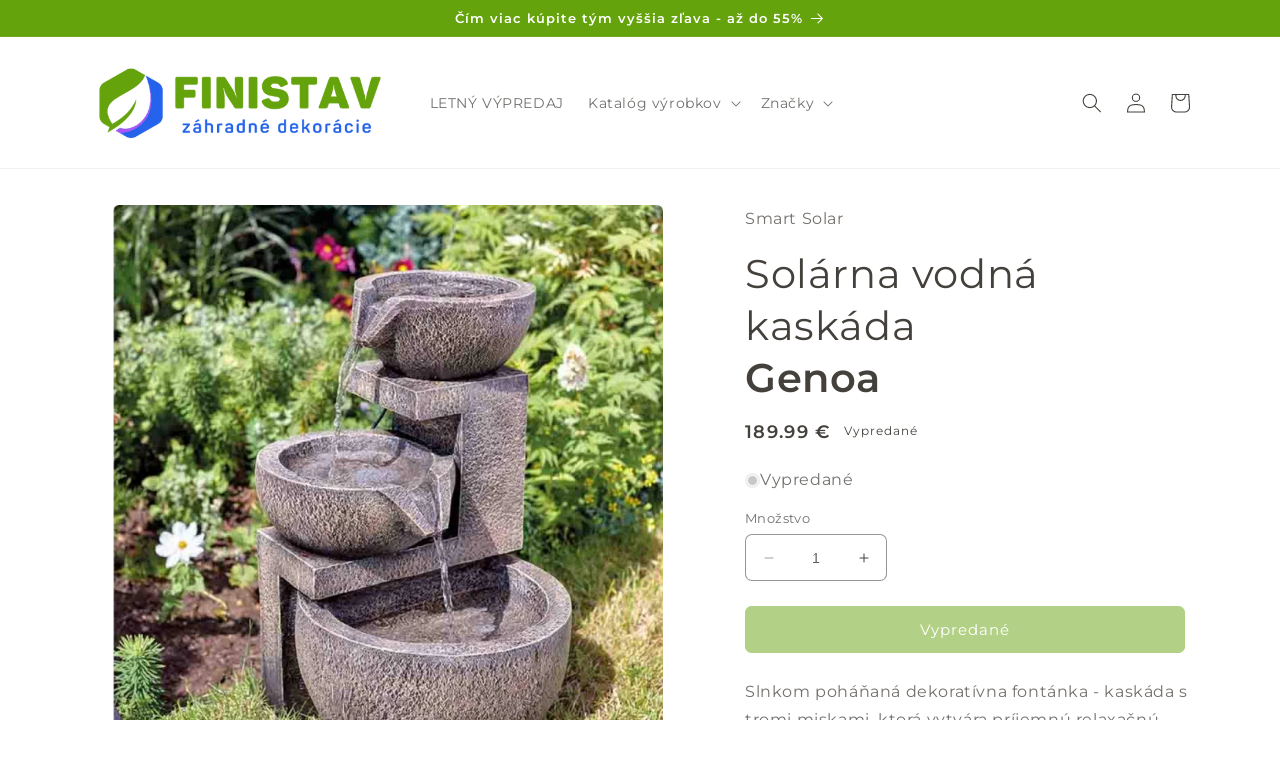

--- FILE ---
content_type: text/html; charset=utf-8
request_url: https://obchod.finistav.sk/products/zahradna-fontanka-genoa
body_size: 29865
content:
<!doctype html>
<html class="no-js" lang="sk">



<!doctype html>
<html class="no-js" lang="sk">
  <head>
    <meta charset="utf-8">
    <meta http-equiv="X-UA-Compatible" content="IE=edge">
    <meta name="viewport" content="width=device-width,initial-scale=1">
    <meta name="theme-color" content="">
    
      <link rel="canonical" href="https://obchod.finistav.sk/products/zahradna-fontanka-genoa">
    
    <link rel="preconnect" href="https://cdn.shopify.com" crossorigin><link rel="icon" type="image/png" href="//obchod.finistav.sk/cdn/shop/files/finistav.png?crop=center&height=32&v=1676796322&width=32"><link rel="preconnect" href="https://fonts.shopifycdn.com" crossorigin>
      <title>
        Záhradná fontánka Genoa
 &ndash; FINISTAV/obchod</title>

      
        <meta name="description" content="Slnkom poháňaná dekoratívna fontánka - kaskáda s tromi miskami, ktorá vytvára príjemnú relaxačnú atmosféru vo vašej záhrade, terase alebo na balkóne. Funguje na priamom slnečnom svetle a je napájaná samostatným solárnym panelom (súčasť dodávky) čo umožňuje jej umiestnenie aj do tieňa. Extrémne jednoduché: fontánku zost">
      
      

<meta property="og:site_name" content="FINISTAV/obchod">
<meta property="og:url" content="https://obchod.finistav.sk/products/zahradna-fontanka-genoa">
<meta property="og:title" content="Záhradná fontánka Genoa">
<meta property="og:type" content="product">
<meta property="og:description" content="Slnkom poháňaná dekoratívna fontánka - kaskáda s tromi miskami, ktorá vytvára príjemnú relaxačnú atmosféru vo vašej záhrade, terase alebo na balkóne. Funguje na priamom slnečnom svetle a je napájaná samostatným solárnym panelom (súčasť dodávky) čo umožňuje jej umiestnenie aj do tieňa. Extrémne jednoduché: fontánku zost"><meta property="og:image" content="http://obchod.finistav.sk/cdn/shop/products/1180431-smartsolar-zahradna-solarna-fontanka-genoa-insitu2.jpg?v=1526798983">
  <meta property="og:image:secure_url" content="https://obchod.finistav.sk/cdn/shop/products/1180431-smartsolar-zahradna-solarna-fontanka-genoa-insitu2.jpg?v=1526798983">
  <meta property="og:image:width" content="2160">
  <meta property="og:image:height" content="2160"><meta property="og:price:amount" content="189.99">
  <meta property="og:price:currency" content="EUR"><meta name="twitter:card" content="summary_large_image">
<meta name="twitter:title" content="Záhradná fontánka Genoa">
<meta name="twitter:description" content="Slnkom poháňaná dekoratívna fontánka - kaskáda s tromi miskami, ktorá vytvára príjemnú relaxačnú atmosféru vo vašej záhrade, terase alebo na balkóne. Funguje na priamom slnečnom svetle a je napájaná samostatným solárnym panelom (súčasť dodávky) čo umožňuje jej umiestnenie aj do tieňa. Extrémne jednoduché: fontánku zost">

    
    

    <script src="//obchod.finistav.sk/cdn/shop/t/14/assets/constants.js?v=165488195745554878101676791635" defer="defer"></script>
    <script src="//obchod.finistav.sk/cdn/shop/t/14/assets/pubsub.js?v=2921868252632587581676791637" defer="defer"></script>
    <script src="//obchod.finistav.sk/cdn/shop/t/14/assets/global.js?v=85297797553816670871676791636" defer="defer"></script>
    <script>window.performance && window.performance.mark && window.performance.mark('shopify.content_for_header.start');</script><meta name="google-site-verification" content="17nZxffoGa_TeuCc96O684L6UauRE6sMgKWMJ2fxLlY">
<meta id="shopify-digital-wallet" name="shopify-digital-wallet" content="/6838569/digital_wallets/dialog">
<link rel="alternate" type="application/json+oembed" href="https://obchod.finistav.sk/products/zahradna-fontanka-genoa.oembed">
<script async="async" src="/checkouts/internal/preloads.js?locale=sk-SK"></script>
<script id="shopify-features" type="application/json">{"accessToken":"d14f38cfcce9314f6b1b472a9888f877","betas":["rich-media-storefront-analytics"],"domain":"obchod.finistav.sk","predictiveSearch":true,"shopId":6838569,"locale":"sk"}</script>
<script>var Shopify = Shopify || {};
Shopify.shop = "finistav.myshopify.com";
Shopify.locale = "sk";
Shopify.currency = {"active":"EUR","rate":"1.0"};
Shopify.country = "SK";
Shopify.theme = {"name":"Craft","id":136891367670,"schema_name":"Craft","schema_version":"8.0.0","theme_store_id":1368,"role":"main"};
Shopify.theme.handle = "null";
Shopify.theme.style = {"id":null,"handle":null};
Shopify.cdnHost = "obchod.finistav.sk/cdn";
Shopify.routes = Shopify.routes || {};
Shopify.routes.root = "/";</script>
<script type="module">!function(o){(o.Shopify=o.Shopify||{}).modules=!0}(window);</script>
<script>!function(o){function n(){var o=[];function n(){o.push(Array.prototype.slice.apply(arguments))}return n.q=o,n}var t=o.Shopify=o.Shopify||{};t.loadFeatures=n(),t.autoloadFeatures=n()}(window);</script>
<script id="shop-js-analytics" type="application/json">{"pageType":"product"}</script>
<script defer="defer" async type="module" src="//obchod.finistav.sk/cdn/shopifycloud/shop-js/modules/v2/client.init-shop-cart-sync_D0dqhulL.en.esm.js"></script>
<script defer="defer" async type="module" src="//obchod.finistav.sk/cdn/shopifycloud/shop-js/modules/v2/chunk.common_CpVO7qML.esm.js"></script>
<script type="module">
  await import("//obchod.finistav.sk/cdn/shopifycloud/shop-js/modules/v2/client.init-shop-cart-sync_D0dqhulL.en.esm.js");
await import("//obchod.finistav.sk/cdn/shopifycloud/shop-js/modules/v2/chunk.common_CpVO7qML.esm.js");

  window.Shopify.SignInWithShop?.initShopCartSync?.({"fedCMEnabled":true,"windoidEnabled":true});

</script>
<script id="__st">var __st={"a":6838569,"offset":3600,"reqid":"f193503e-3dac-4681-83bb-9280722c9c96-1765027931","pageurl":"obchod.finistav.sk\/products\/zahradna-fontanka-genoa","u":"d2ea41a0938e","p":"product","rtyp":"product","rid":1298893242439};</script>
<script>window.ShopifyPaypalV4VisibilityTracking = true;</script>
<script id="captcha-bootstrap">!function(){'use strict';const t='contact',e='account',n='new_comment',o=[[t,t],['blogs',n],['comments',n],[t,'customer']],c=[[e,'customer_login'],[e,'guest_login'],[e,'recover_customer_password'],[e,'create_customer']],r=t=>t.map((([t,e])=>`form[action*='/${t}']:not([data-nocaptcha='true']) input[name='form_type'][value='${e}']`)).join(','),a=t=>()=>t?[...document.querySelectorAll(t)].map((t=>t.form)):[];function s(){const t=[...o],e=r(t);return a(e)}const i='password',u='form_key',d=['recaptcha-v3-token','g-recaptcha-response','h-captcha-response',i],f=()=>{try{return window.sessionStorage}catch{return}},m='__shopify_v',_=t=>t.elements[u];function p(t,e,n=!1){try{const o=window.sessionStorage,c=JSON.parse(o.getItem(e)),{data:r}=function(t){const{data:e,action:n}=t;return t[m]||n?{data:e,action:n}:{data:t,action:n}}(c);for(const[e,n]of Object.entries(r))t.elements[e]&&(t.elements[e].value=n);n&&o.removeItem(e)}catch(o){console.error('form repopulation failed',{error:o})}}const l='form_type',E='cptcha';function T(t){t.dataset[E]=!0}const w=window,h=w.document,L='Shopify',v='ce_forms',y='captcha';let A=!1;((t,e)=>{const n=(g='f06e6c50-85a8-45c8-87d0-21a2b65856fe',I='https://cdn.shopify.com/shopifycloud/storefront-forms-hcaptcha/ce_storefront_forms_captcha_hcaptcha.v1.5.2.iife.js',D={infoText:'Chránené testom hCaptcha',privacyText:'Súkromie',termsText:'Podmienky'},(t,e,n)=>{const o=w[L][v],c=o.bindForm;if(c)return c(t,g,e,D).then(n);var r;o.q.push([[t,g,e,D],n]),r=I,A||(h.body.append(Object.assign(h.createElement('script'),{id:'captcha-provider',async:!0,src:r})),A=!0)});var g,I,D;w[L]=w[L]||{},w[L][v]=w[L][v]||{},w[L][v].q=[],w[L][y]=w[L][y]||{},w[L][y].protect=function(t,e){n(t,void 0,e),T(t)},Object.freeze(w[L][y]),function(t,e,n,w,h,L){const[v,y,A,g]=function(t,e,n){const i=e?o:[],u=t?c:[],d=[...i,...u],f=r(d),m=r(i),_=r(d.filter((([t,e])=>n.includes(e))));return[a(f),a(m),a(_),s()]}(w,h,L),I=t=>{const e=t.target;return e instanceof HTMLFormElement?e:e&&e.form},D=t=>v().includes(t);t.addEventListener('submit',(t=>{const e=I(t);if(!e)return;const n=D(e)&&!e.dataset.hcaptchaBound&&!e.dataset.recaptchaBound,o=_(e),c=g().includes(e)&&(!o||!o.value);(n||c)&&t.preventDefault(),c&&!n&&(function(t){try{if(!f())return;!function(t){const e=f();if(!e)return;const n=_(t);if(!n)return;const o=n.value;o&&e.removeItem(o)}(t);const e=Array.from(Array(32),(()=>Math.random().toString(36)[2])).join('');!function(t,e){_(t)||t.append(Object.assign(document.createElement('input'),{type:'hidden',name:u})),t.elements[u].value=e}(t,e),function(t,e){const n=f();if(!n)return;const o=[...t.querySelectorAll(`input[type='${i}']`)].map((({name:t})=>t)),c=[...d,...o],r={};for(const[a,s]of new FormData(t).entries())c.includes(a)||(r[a]=s);n.setItem(e,JSON.stringify({[m]:1,action:t.action,data:r}))}(t,e)}catch(e){console.error('failed to persist form',e)}}(e),e.submit())}));const S=(t,e)=>{t&&!t.dataset[E]&&(n(t,e.some((e=>e===t))),T(t))};for(const o of['focusin','change'])t.addEventListener(o,(t=>{const e=I(t);D(e)&&S(e,y())}));const B=e.get('form_key'),M=e.get(l),P=B&&M;t.addEventListener('DOMContentLoaded',(()=>{const t=y();if(P)for(const e of t)e.elements[l].value===M&&p(e,B);[...new Set([...A(),...v().filter((t=>'true'===t.dataset.shopifyCaptcha))])].forEach((e=>S(e,t)))}))}(h,new URLSearchParams(w.location.search),n,t,e,['guest_login'])})(!0,!0)}();</script>
<script integrity="sha256-52AcMU7V7pcBOXWImdc/TAGTFKeNjmkeM1Pvks/DTgc=" data-source-attribution="shopify.loadfeatures" defer="defer" src="//obchod.finistav.sk/cdn/shopifycloud/storefront/assets/storefront/load_feature-81c60534.js" crossorigin="anonymous"></script>
<script data-source-attribution="shopify.dynamic_checkout.dynamic.init">var Shopify=Shopify||{};Shopify.PaymentButton=Shopify.PaymentButton||{isStorefrontPortableWallets:!0,init:function(){window.Shopify.PaymentButton.init=function(){};var t=document.createElement("script");t.src="https://obchod.finistav.sk/cdn/shopifycloud/portable-wallets/latest/portable-wallets.sk.js",t.type="module",document.head.appendChild(t)}};
</script>
<script data-source-attribution="shopify.dynamic_checkout.buyer_consent">
  function portableWalletsHideBuyerConsent(e){var t=document.getElementById("shopify-buyer-consent"),n=document.getElementById("shopify-subscription-policy-button");t&&n&&(t.classList.add("hidden"),t.setAttribute("aria-hidden","true"),n.removeEventListener("click",e))}function portableWalletsShowBuyerConsent(e){var t=document.getElementById("shopify-buyer-consent"),n=document.getElementById("shopify-subscription-policy-button");t&&n&&(t.classList.remove("hidden"),t.removeAttribute("aria-hidden"),n.addEventListener("click",e))}window.Shopify?.PaymentButton&&(window.Shopify.PaymentButton.hideBuyerConsent=portableWalletsHideBuyerConsent,window.Shopify.PaymentButton.showBuyerConsent=portableWalletsShowBuyerConsent);
</script>
<script data-source-attribution="shopify.dynamic_checkout.cart.bootstrap">document.addEventListener("DOMContentLoaded",(function(){function t(){return document.querySelector("shopify-accelerated-checkout-cart, shopify-accelerated-checkout")}if(t())Shopify.PaymentButton.init();else{new MutationObserver((function(e,n){t()&&(Shopify.PaymentButton.init(),n.disconnect())})).observe(document.body,{childList:!0,subtree:!0})}}));
</script>
<script id='scb4127' type='text/javascript' async='' src='https://obchod.finistav.sk/cdn/shopifycloud/privacy-banner/storefront-banner.js'></script><link id="shopify-accelerated-checkout-styles" rel="stylesheet" media="screen" href="https://obchod.finistav.sk/cdn/shopifycloud/portable-wallets/latest/accelerated-checkout-backwards-compat.css" crossorigin="anonymous">
<style id="shopify-accelerated-checkout-cart">
        #shopify-buyer-consent {
  margin-top: 1em;
  display: inline-block;
  width: 100%;
}

#shopify-buyer-consent.hidden {
  display: none;
}

#shopify-subscription-policy-button {
  background: none;
  border: none;
  padding: 0;
  text-decoration: underline;
  font-size: inherit;
  cursor: pointer;
}

#shopify-subscription-policy-button::before {
  box-shadow: none;
}

      </style>
<script id="sections-script" data-sections="header,footer" defer="defer" src="//obchod.finistav.sk/cdn/shop/t/14/compiled_assets/scripts.js?2441"></script>
<script>window.performance && window.performance.mark && window.performance.mark('shopify.content_for_header.end');</script>


    <style data-shopify>
      @font-face {
  font-family: Montserrat;
  font-weight: 400;
  font-style: normal;
  font-display: swap;
  src: url("//obchod.finistav.sk/cdn/fonts/montserrat/montserrat_n4.81949fa0ac9fd2021e16436151e8eaa539321637.woff2") format("woff2"),
       url("//obchod.finistav.sk/cdn/fonts/montserrat/montserrat_n4.a6c632ca7b62da89c3594789ba828388aac693fe.woff") format("woff");
}

      @font-face {
  font-family: Montserrat;
  font-weight: 700;
  font-style: normal;
  font-display: swap;
  src: url("//obchod.finistav.sk/cdn/fonts/montserrat/montserrat_n7.3c434e22befd5c18a6b4afadb1e3d77c128c7939.woff2") format("woff2"),
       url("//obchod.finistav.sk/cdn/fonts/montserrat/montserrat_n7.5d9fa6e2cae713c8fb539a9876489d86207fe957.woff") format("woff");
}

      @font-face {
  font-family: Montserrat;
  font-weight: 400;
  font-style: italic;
  font-display: swap;
  src: url("//obchod.finistav.sk/cdn/fonts/montserrat/montserrat_i4.5a4ea298b4789e064f62a29aafc18d41f09ae59b.woff2") format("woff2"),
       url("//obchod.finistav.sk/cdn/fonts/montserrat/montserrat_i4.072b5869c5e0ed5b9d2021e4c2af132e16681ad2.woff") format("woff");
}

      @font-face {
  font-family: Montserrat;
  font-weight: 700;
  font-style: italic;
  font-display: swap;
  src: url("//obchod.finistav.sk/cdn/fonts/montserrat/montserrat_i7.a0d4a463df4f146567d871890ffb3c80408e7732.woff2") format("woff2"),
       url("//obchod.finistav.sk/cdn/fonts/montserrat/montserrat_i7.f6ec9f2a0681acc6f8152c40921d2a4d2e1a2c78.woff") format("woff");
}

      @font-face {
  font-family: Montserrat;
  font-weight: 600;
  font-style: normal;
  font-display: swap;
  src: url("//obchod.finistav.sk/cdn/fonts/montserrat/montserrat_n6.1326b3e84230700ef15b3a29fb520639977513e0.woff2") format("woff2"),
       url("//obchod.finistav.sk/cdn/fonts/montserrat/montserrat_n6.652f051080eb14192330daceed8cd53dfdc5ead9.woff") format("woff");
}


      :root {
        --font-body-family: Montserrat, sans-serif;
        --font-body-style: normal;
        --font-body-weight: 400;
        --font-body-weight-bold: 700;

        --font-heading-family: Montserrat, sans-serif;
        --font-heading-style: normal;
        --font-heading-weight: 600;

        --font-body-scale: 1.0;
        --font-heading-scale: 1.0;

        --color-base-text: 68, 64, 60;
        --color-shadow: 68, 64, 60;
        --color-base-background-1: 255, 255, 255;
        --color-base-background-2: 231, 229, 228;
        --color-base-solid-button-labels: 255, 255, 255;
        --color-base-outline-button-labels: 80, 86, 85;
        --color-base-accent-1: 101, 163, 13;
        --color-base-accent-2: 37, 99, 235;
        --payment-terms-background-color: #ffffff;

        --gradient-base-background-1: #ffffff;
        --gradient-base-background-2: #e7e5e4;
        --gradient-base-accent-1: #65a30d;
        --gradient-base-accent-2: #2563eb;

        --media-padding: px;
        --media-border-opacity: 0.1;
        --media-border-width: 0px;
        --media-radius: 6px;
        --media-shadow-opacity: 0.0;
        --media-shadow-horizontal-offset: 0px;
        --media-shadow-vertical-offset: 4px;
        --media-shadow-blur-radius: 5px;
        --media-shadow-visible: 0;

        --page-width: 120rem;
        --page-width-margin: 0rem;

        --product-card-image-padding: 0.0rem;
        --product-card-corner-radius: 0.6rem;
        --product-card-text-alignment: left;
        --product-card-border-width: 0.1rem;
        --product-card-border-opacity: 0.1;
        --product-card-shadow-opacity: 0.0;
        --product-card-shadow-visible: 0;
        --product-card-shadow-horizontal-offset: 0.0rem;
        --product-card-shadow-vertical-offset: 0.4rem;
        --product-card-shadow-blur-radius: 0.5rem;

        --collection-card-image-padding: 0.0rem;
        --collection-card-corner-radius: 0.6rem;
        --collection-card-text-alignment: left;
        --collection-card-border-width: 0.1rem;
        --collection-card-border-opacity: 0.1;
        --collection-card-shadow-opacity: 0.0;
        --collection-card-shadow-visible: 0;
        --collection-card-shadow-horizontal-offset: 0.0rem;
        --collection-card-shadow-vertical-offset: 0.4rem;
        --collection-card-shadow-blur-radius: 0.5rem;

        --blog-card-image-padding: 0.0rem;
        --blog-card-corner-radius: 0.6rem;
        --blog-card-text-alignment: left;
        --blog-card-border-width: 0.1rem;
        --blog-card-border-opacity: 0.1;
        --blog-card-shadow-opacity: 0.0;
        --blog-card-shadow-visible: 0;
        --blog-card-shadow-horizontal-offset: 0.0rem;
        --blog-card-shadow-vertical-offset: 0.4rem;
        --blog-card-shadow-blur-radius: 0.5rem;

        --badge-corner-radius: 0.6rem;

        --popup-border-width: 1px;
        --popup-border-opacity: 0.5;
        --popup-corner-radius: 6px;
        --popup-shadow-opacity: 0.0;
        --popup-shadow-horizontal-offset: 0px;
        --popup-shadow-vertical-offset: 4px;
        --popup-shadow-blur-radius: 5px;

        --drawer-border-width: 1px;
        --drawer-border-opacity: 0.1;
        --drawer-shadow-opacity: 0.0;
        --drawer-shadow-horizontal-offset: 0px;
        --drawer-shadow-vertical-offset: 4px;
        --drawer-shadow-blur-radius: 5px;

        --spacing-sections-desktop: 0px;
        --spacing-sections-mobile: 0px;

        --grid-desktop-vertical-spacing: 20px;
        --grid-desktop-horizontal-spacing: 20px;
        --grid-mobile-vertical-spacing: 10px;
        --grid-mobile-horizontal-spacing: 10px;

        --text-boxes-border-opacity: 0.1;
        --text-boxes-border-width: 0px;
        --text-boxes-radius: 6px;
        --text-boxes-shadow-opacity: 0.0;
        --text-boxes-shadow-visible: 0;
        --text-boxes-shadow-horizontal-offset: 0px;
        --text-boxes-shadow-vertical-offset: 4px;
        --text-boxes-shadow-blur-radius: 5px;

        --buttons-radius: 6px;
        --buttons-radius-outset: 7px;
        --buttons-border-width: 1px;
        --buttons-border-opacity: 1.0;
        --buttons-shadow-opacity: 0.0;
        --buttons-shadow-visible: 0;
        --buttons-shadow-horizontal-offset: 0px;
        --buttons-shadow-vertical-offset: 4px;
        --buttons-shadow-blur-radius: 5px;
        --buttons-border-offset: 0.3px;

        --inputs-radius: 6px;
        --inputs-border-width: 1px;
        --inputs-border-opacity: 0.55;
        --inputs-shadow-opacity: 0.0;
        --inputs-shadow-horizontal-offset: 0px;
        --inputs-margin-offset: 0px;
        --inputs-shadow-vertical-offset: 4px;
        --inputs-shadow-blur-radius: 5px;
        --inputs-radius-outset: 7px;

        --variant-pills-radius: 40px;
        --variant-pills-border-width: 1px;
        --variant-pills-border-opacity: 0.55;
        --variant-pills-shadow-opacity: 0.0;
        --variant-pills-shadow-horizontal-offset: 0px;
        --variant-pills-shadow-vertical-offset: 4px;
        --variant-pills-shadow-blur-radius: 5px;
      }

      *,
      *::before,
      *::after {
        box-sizing: inherit;
      }

      html {
        box-sizing: border-box;
        font-size: calc(var(--font-body-scale) * 62.5%);
        height: 100%;
      }

      body {
        display: grid;
        grid-template-rows: auto auto 1fr auto;
        grid-template-columns: 100%;
        min-height: 100%;
        margin: 0;
        font-size: 1.5rem;
        letter-spacing: 0.06rem;
        line-height: calc(1 + 0.8 / var(--font-body-scale));
        font-family: var(--font-body-family);
        font-style: var(--font-body-style);
        font-weight: var(--font-body-weight);
      }

      @media screen and (min-width: 750px) {
        body {
          font-size: 1.6rem;
        }
      }
    </style>

    <link href="//obchod.finistav.sk/cdn/shop/t/14/assets/base.css?v=831047894957930821676791637" rel="stylesheet" type="text/css" media="all" />
<link rel="preload" as="font" href="//obchod.finistav.sk/cdn/fonts/montserrat/montserrat_n4.81949fa0ac9fd2021e16436151e8eaa539321637.woff2" type="font/woff2" crossorigin><link rel="preload" as="font" href="//obchod.finistav.sk/cdn/fonts/montserrat/montserrat_n6.1326b3e84230700ef15b3a29fb520639977513e0.woff2" type="font/woff2" crossorigin><link rel="stylesheet" href="//obchod.finistav.sk/cdn/shop/t/14/assets/component-predictive-search.css?v=85913294783299393391676791636" media="print" onload="this.media='all'"><script>document.documentElement.className = document.documentElement.className.replace('no-js', 'js');
    if (Shopify.designMode) {
      document.documentElement.classList.add('shopify-design-mode');
    }
    </script>
  <link href="https://monorail-edge.shopifysvc.com" rel="dns-prefetch">
<script>(function(){if ("sendBeacon" in navigator && "performance" in window) {try {var session_token_from_headers = performance.getEntriesByType('navigation')[0].serverTiming.find(x => x.name == '_s').description;} catch {var session_token_from_headers = undefined;}var session_cookie_matches = document.cookie.match(/_shopify_s=([^;]*)/);var session_token_from_cookie = session_cookie_matches && session_cookie_matches.length === 2 ? session_cookie_matches[1] : "";var session_token = session_token_from_headers || session_token_from_cookie || "";function handle_abandonment_event(e) {var entries = performance.getEntries().filter(function(entry) {return /monorail-edge.shopifysvc.com/.test(entry.name);});if (!window.abandonment_tracked && entries.length === 0) {window.abandonment_tracked = true;var currentMs = Date.now();var navigation_start = performance.timing.navigationStart;var payload = {shop_id: 6838569,url: window.location.href,navigation_start,duration: currentMs - navigation_start,session_token,page_type: "product"};window.navigator.sendBeacon("https://monorail-edge.shopifysvc.com/v1/produce", JSON.stringify({schema_id: "online_store_buyer_site_abandonment/1.1",payload: payload,metadata: {event_created_at_ms: currentMs,event_sent_at_ms: currentMs}}));}}window.addEventListener('pagehide', handle_abandonment_event);}}());</script>
<script id="web-pixels-manager-setup">(function e(e,d,r,n,o){if(void 0===o&&(o={}),!Boolean(null===(a=null===(i=window.Shopify)||void 0===i?void 0:i.analytics)||void 0===a?void 0:a.replayQueue)){var i,a;window.Shopify=window.Shopify||{};var t=window.Shopify;t.analytics=t.analytics||{};var s=t.analytics;s.replayQueue=[],s.publish=function(e,d,r){return s.replayQueue.push([e,d,r]),!0};try{self.performance.mark("wpm:start")}catch(e){}var l=function(){var e={modern:/Edge?\/(1{2}[4-9]|1[2-9]\d|[2-9]\d{2}|\d{4,})\.\d+(\.\d+|)|Firefox\/(1{2}[4-9]|1[2-9]\d|[2-9]\d{2}|\d{4,})\.\d+(\.\d+|)|Chrom(ium|e)\/(9{2}|\d{3,})\.\d+(\.\d+|)|(Maci|X1{2}).+ Version\/(15\.\d+|(1[6-9]|[2-9]\d|\d{3,})\.\d+)([,.]\d+|)( \(\w+\)|)( Mobile\/\w+|) Safari\/|Chrome.+OPR\/(9{2}|\d{3,})\.\d+\.\d+|(CPU[ +]OS|iPhone[ +]OS|CPU[ +]iPhone|CPU IPhone OS|CPU iPad OS)[ +]+(15[._]\d+|(1[6-9]|[2-9]\d|\d{3,})[._]\d+)([._]\d+|)|Android:?[ /-](13[3-9]|1[4-9]\d|[2-9]\d{2}|\d{4,})(\.\d+|)(\.\d+|)|Android.+Firefox\/(13[5-9]|1[4-9]\d|[2-9]\d{2}|\d{4,})\.\d+(\.\d+|)|Android.+Chrom(ium|e)\/(13[3-9]|1[4-9]\d|[2-9]\d{2}|\d{4,})\.\d+(\.\d+|)|SamsungBrowser\/([2-9]\d|\d{3,})\.\d+/,legacy:/Edge?\/(1[6-9]|[2-9]\d|\d{3,})\.\d+(\.\d+|)|Firefox\/(5[4-9]|[6-9]\d|\d{3,})\.\d+(\.\d+|)|Chrom(ium|e)\/(5[1-9]|[6-9]\d|\d{3,})\.\d+(\.\d+|)([\d.]+$|.*Safari\/(?![\d.]+ Edge\/[\d.]+$))|(Maci|X1{2}).+ Version\/(10\.\d+|(1[1-9]|[2-9]\d|\d{3,})\.\d+)([,.]\d+|)( \(\w+\)|)( Mobile\/\w+|) Safari\/|Chrome.+OPR\/(3[89]|[4-9]\d|\d{3,})\.\d+\.\d+|(CPU[ +]OS|iPhone[ +]OS|CPU[ +]iPhone|CPU IPhone OS|CPU iPad OS)[ +]+(10[._]\d+|(1[1-9]|[2-9]\d|\d{3,})[._]\d+)([._]\d+|)|Android:?[ /-](13[3-9]|1[4-9]\d|[2-9]\d{2}|\d{4,})(\.\d+|)(\.\d+|)|Mobile Safari.+OPR\/([89]\d|\d{3,})\.\d+\.\d+|Android.+Firefox\/(13[5-9]|1[4-9]\d|[2-9]\d{2}|\d{4,})\.\d+(\.\d+|)|Android.+Chrom(ium|e)\/(13[3-9]|1[4-9]\d|[2-9]\d{2}|\d{4,})\.\d+(\.\d+|)|Android.+(UC? ?Browser|UCWEB|U3)[ /]?(15\.([5-9]|\d{2,})|(1[6-9]|[2-9]\d|\d{3,})\.\d+)\.\d+|SamsungBrowser\/(5\.\d+|([6-9]|\d{2,})\.\d+)|Android.+MQ{2}Browser\/(14(\.(9|\d{2,})|)|(1[5-9]|[2-9]\d|\d{3,})(\.\d+|))(\.\d+|)|K[Aa][Ii]OS\/(3\.\d+|([4-9]|\d{2,})\.\d+)(\.\d+|)/},d=e.modern,r=e.legacy,n=navigator.userAgent;return n.match(d)?"modern":n.match(r)?"legacy":"unknown"}(),u="modern"===l?"modern":"legacy",c=(null!=n?n:{modern:"",legacy:""})[u],f=function(e){return[e.baseUrl,"/wpm","/b",e.hashVersion,"modern"===e.buildTarget?"m":"l",".js"].join("")}({baseUrl:d,hashVersion:r,buildTarget:u}),m=function(e){var d=e.version,r=e.bundleTarget,n=e.surface,o=e.pageUrl,i=e.monorailEndpoint;return{emit:function(e){var a=e.status,t=e.errorMsg,s=(new Date).getTime(),l=JSON.stringify({metadata:{event_sent_at_ms:s},events:[{schema_id:"web_pixels_manager_load/3.1",payload:{version:d,bundle_target:r,page_url:o,status:a,surface:n,error_msg:t},metadata:{event_created_at_ms:s}}]});if(!i)return console&&console.warn&&console.warn("[Web Pixels Manager] No Monorail endpoint provided, skipping logging."),!1;try{return self.navigator.sendBeacon.bind(self.navigator)(i,l)}catch(e){}var u=new XMLHttpRequest;try{return u.open("POST",i,!0),u.setRequestHeader("Content-Type","text/plain"),u.send(l),!0}catch(e){return console&&console.warn&&console.warn("[Web Pixels Manager] Got an unhandled error while logging to Monorail."),!1}}}}({version:r,bundleTarget:l,surface:e.surface,pageUrl:self.location.href,monorailEndpoint:e.monorailEndpoint});try{o.browserTarget=l,function(e){var d=e.src,r=e.async,n=void 0===r||r,o=e.onload,i=e.onerror,a=e.sri,t=e.scriptDataAttributes,s=void 0===t?{}:t,l=document.createElement("script"),u=document.querySelector("head"),c=document.querySelector("body");if(l.async=n,l.src=d,a&&(l.integrity=a,l.crossOrigin="anonymous"),s)for(var f in s)if(Object.prototype.hasOwnProperty.call(s,f))try{l.dataset[f]=s[f]}catch(e){}if(o&&l.addEventListener("load",o),i&&l.addEventListener("error",i),u)u.appendChild(l);else{if(!c)throw new Error("Did not find a head or body element to append the script");c.appendChild(l)}}({src:f,async:!0,onload:function(){if(!function(){var e,d;return Boolean(null===(d=null===(e=window.Shopify)||void 0===e?void 0:e.analytics)||void 0===d?void 0:d.initialized)}()){var d=window.webPixelsManager.init(e)||void 0;if(d){var r=window.Shopify.analytics;r.replayQueue.forEach((function(e){var r=e[0],n=e[1],o=e[2];d.publishCustomEvent(r,n,o)})),r.replayQueue=[],r.publish=d.publishCustomEvent,r.visitor=d.visitor,r.initialized=!0}}},onerror:function(){return m.emit({status:"failed",errorMsg:"".concat(f," has failed to load")})},sri:function(e){var d=/^sha384-[A-Za-z0-9+/=]+$/;return"string"==typeof e&&d.test(e)}(c)?c:"",scriptDataAttributes:o}),m.emit({status:"loading"})}catch(e){m.emit({status:"failed",errorMsg:(null==e?void 0:e.message)||"Unknown error"})}}})({shopId: 6838569,storefrontBaseUrl: "https://obchod.finistav.sk",extensionsBaseUrl: "https://extensions.shopifycdn.com/cdn/shopifycloud/web-pixels-manager",monorailEndpoint: "https://monorail-edge.shopifysvc.com/unstable/produce_batch",surface: "storefront-renderer",enabledBetaFlags: ["2dca8a86"],webPixelsConfigList: [{"id":"1077969240","configuration":"{\"config\":\"{\\\"pixel_id\\\":\\\"G-W2JD8N3JSB\\\",\\\"target_country\\\":\\\"SK\\\",\\\"gtag_events\\\":[{\\\"type\\\":\\\"search\\\",\\\"action_label\\\":[\\\"G-W2JD8N3JSB\\\",\\\"AW-1035727160\\\/eTG0CMDtkt4DELji7-0D\\\"]},{\\\"type\\\":\\\"begin_checkout\\\",\\\"action_label\\\":[\\\"G-W2JD8N3JSB\\\",\\\"AW-1035727160\\\/gZ8oCL3tkt4DELji7-0D\\\"]},{\\\"type\\\":\\\"view_item\\\",\\\"action_label\\\":[\\\"G-W2JD8N3JSB\\\",\\\"AW-1035727160\\\/wb4CCLftkt4DELji7-0D\\\",\\\"MC-ERNHJTB9WB\\\"]},{\\\"type\\\":\\\"purchase\\\",\\\"action_label\\\":[\\\"G-W2JD8N3JSB\\\",\\\"AW-1035727160\\\/O5H8CLTtkt4DELji7-0D\\\",\\\"MC-ERNHJTB9WB\\\"]},{\\\"type\\\":\\\"page_view\\\",\\\"action_label\\\":[\\\"G-W2JD8N3JSB\\\",\\\"AW-1035727160\\\/sFZjCLHtkt4DELji7-0D\\\",\\\"MC-ERNHJTB9WB\\\"]},{\\\"type\\\":\\\"add_payment_info\\\",\\\"action_label\\\":[\\\"G-W2JD8N3JSB\\\",\\\"AW-1035727160\\\/RcnmCMPtkt4DELji7-0D\\\"]},{\\\"type\\\":\\\"add_to_cart\\\",\\\"action_label\\\":[\\\"G-W2JD8N3JSB\\\",\\\"AW-1035727160\\\/T7FcCLrtkt4DELji7-0D\\\"]}],\\\"enable_monitoring_mode\\\":false}\"}","eventPayloadVersion":"v1","runtimeContext":"OPEN","scriptVersion":"b2a88bafab3e21179ed38636efcd8a93","type":"APP","apiClientId":1780363,"privacyPurposes":[],"dataSharingAdjustments":{"protectedCustomerApprovalScopes":["read_customer_address","read_customer_email","read_customer_name","read_customer_personal_data","read_customer_phone"]}},{"id":"333513048","configuration":"{\"pixel_id\":\"403244663176727\",\"pixel_type\":\"facebook_pixel\",\"metaapp_system_user_token\":\"-\"}","eventPayloadVersion":"v1","runtimeContext":"OPEN","scriptVersion":"ca16bc87fe92b6042fbaa3acc2fbdaa6","type":"APP","apiClientId":2329312,"privacyPurposes":["ANALYTICS","MARKETING","SALE_OF_DATA"],"dataSharingAdjustments":{"protectedCustomerApprovalScopes":["read_customer_address","read_customer_email","read_customer_name","read_customer_personal_data","read_customer_phone"]}},{"id":"shopify-app-pixel","configuration":"{}","eventPayloadVersion":"v1","runtimeContext":"STRICT","scriptVersion":"0450","apiClientId":"shopify-pixel","type":"APP","privacyPurposes":["ANALYTICS","MARKETING"]},{"id":"shopify-custom-pixel","eventPayloadVersion":"v1","runtimeContext":"LAX","scriptVersion":"0450","apiClientId":"shopify-pixel","type":"CUSTOM","privacyPurposes":["ANALYTICS","MARKETING"]}],isMerchantRequest: false,initData: {"shop":{"name":"FINISTAV\/obchod","paymentSettings":{"currencyCode":"EUR"},"myshopifyDomain":"finistav.myshopify.com","countryCode":"SK","storefrontUrl":"https:\/\/obchod.finistav.sk"},"customer":null,"cart":null,"checkout":null,"productVariants":[{"price":{"amount":189.99,"currencyCode":"EUR"},"product":{"title":"Genoa ⸱ solárna vodná kaskáda","vendor":"Smart Solar","id":"1298893242439","untranslatedTitle":"Genoa ⸱ solárna vodná kaskáda","url":"\/products\/zahradna-fontanka-genoa","type":"Fountains \u0026 Waterfalls"},"id":"12146258444359","image":{"src":"\/\/obchod.finistav.sk\/cdn\/shop\/products\/1180431-smartsolar-zahradna-solarna-fontanka-genoa-insitu2.jpg?v=1526798983"},"sku":"1180431","title":"Default Title","untranslatedTitle":"Default Title"}],"purchasingCompany":null},},"https://obchod.finistav.sk/cdn","ae1676cfwd2530674p4253c800m34e853cb",{"modern":"","legacy":""},{"shopId":"6838569","storefrontBaseUrl":"https:\/\/obchod.finistav.sk","extensionBaseUrl":"https:\/\/extensions.shopifycdn.com\/cdn\/shopifycloud\/web-pixels-manager","surface":"storefront-renderer","enabledBetaFlags":"[\"2dca8a86\"]","isMerchantRequest":"false","hashVersion":"ae1676cfwd2530674p4253c800m34e853cb","publish":"custom","events":"[[\"page_viewed\",{}],[\"product_viewed\",{\"productVariant\":{\"price\":{\"amount\":189.99,\"currencyCode\":\"EUR\"},\"product\":{\"title\":\"Genoa ⸱ solárna vodná kaskáda\",\"vendor\":\"Smart Solar\",\"id\":\"1298893242439\",\"untranslatedTitle\":\"Genoa ⸱ solárna vodná kaskáda\",\"url\":\"\/products\/zahradna-fontanka-genoa\",\"type\":\"Fountains \u0026 Waterfalls\"},\"id\":\"12146258444359\",\"image\":{\"src\":\"\/\/obchod.finistav.sk\/cdn\/shop\/products\/1180431-smartsolar-zahradna-solarna-fontanka-genoa-insitu2.jpg?v=1526798983\"},\"sku\":\"1180431\",\"title\":\"Default Title\",\"untranslatedTitle\":\"Default Title\"}}]]"});</script><script>
  window.ShopifyAnalytics = window.ShopifyAnalytics || {};
  window.ShopifyAnalytics.meta = window.ShopifyAnalytics.meta || {};
  window.ShopifyAnalytics.meta.currency = 'EUR';
  var meta = {"product":{"id":1298893242439,"gid":"gid:\/\/shopify\/Product\/1298893242439","vendor":"Smart Solar","type":"Fountains \u0026 Waterfalls","variants":[{"id":12146258444359,"price":18999,"name":"Genoa ⸱ solárna vodná kaskáda","public_title":null,"sku":"1180431"}],"remote":false},"page":{"pageType":"product","resourceType":"product","resourceId":1298893242439}};
  for (var attr in meta) {
    window.ShopifyAnalytics.meta[attr] = meta[attr];
  }
</script>
<script class="analytics">
  (function () {
    var customDocumentWrite = function(content) {
      var jquery = null;

      if (window.jQuery) {
        jquery = window.jQuery;
      } else if (window.Checkout && window.Checkout.$) {
        jquery = window.Checkout.$;
      }

      if (jquery) {
        jquery('body').append(content);
      }
    };

    var hasLoggedConversion = function(token) {
      if (token) {
        return document.cookie.indexOf('loggedConversion=' + token) !== -1;
      }
      return false;
    }

    var setCookieIfConversion = function(token) {
      if (token) {
        var twoMonthsFromNow = new Date(Date.now());
        twoMonthsFromNow.setMonth(twoMonthsFromNow.getMonth() + 2);

        document.cookie = 'loggedConversion=' + token + '; expires=' + twoMonthsFromNow;
      }
    }

    var trekkie = window.ShopifyAnalytics.lib = window.trekkie = window.trekkie || [];
    if (trekkie.integrations) {
      return;
    }
    trekkie.methods = [
      'identify',
      'page',
      'ready',
      'track',
      'trackForm',
      'trackLink'
    ];
    trekkie.factory = function(method) {
      return function() {
        var args = Array.prototype.slice.call(arguments);
        args.unshift(method);
        trekkie.push(args);
        return trekkie;
      };
    };
    for (var i = 0; i < trekkie.methods.length; i++) {
      var key = trekkie.methods[i];
      trekkie[key] = trekkie.factory(key);
    }
    trekkie.load = function(config) {
      trekkie.config = config || {};
      trekkie.config.initialDocumentCookie = document.cookie;
      var first = document.getElementsByTagName('script')[0];
      var script = document.createElement('script');
      script.type = 'text/javascript';
      script.onerror = function(e) {
        var scriptFallback = document.createElement('script');
        scriptFallback.type = 'text/javascript';
        scriptFallback.onerror = function(error) {
                var Monorail = {
      produce: function produce(monorailDomain, schemaId, payload) {
        var currentMs = new Date().getTime();
        var event = {
          schema_id: schemaId,
          payload: payload,
          metadata: {
            event_created_at_ms: currentMs,
            event_sent_at_ms: currentMs
          }
        };
        return Monorail.sendRequest("https://" + monorailDomain + "/v1/produce", JSON.stringify(event));
      },
      sendRequest: function sendRequest(endpointUrl, payload) {
        // Try the sendBeacon API
        if (window && window.navigator && typeof window.navigator.sendBeacon === 'function' && typeof window.Blob === 'function' && !Monorail.isIos12()) {
          var blobData = new window.Blob([payload], {
            type: 'text/plain'
          });

          if (window.navigator.sendBeacon(endpointUrl, blobData)) {
            return true;
          } // sendBeacon was not successful

        } // XHR beacon

        var xhr = new XMLHttpRequest();

        try {
          xhr.open('POST', endpointUrl);
          xhr.setRequestHeader('Content-Type', 'text/plain');
          xhr.send(payload);
        } catch (e) {
          console.log(e);
        }

        return false;
      },
      isIos12: function isIos12() {
        return window.navigator.userAgent.lastIndexOf('iPhone; CPU iPhone OS 12_') !== -1 || window.navigator.userAgent.lastIndexOf('iPad; CPU OS 12_') !== -1;
      }
    };
    Monorail.produce('monorail-edge.shopifysvc.com',
      'trekkie_storefront_load_errors/1.1',
      {shop_id: 6838569,
      theme_id: 136891367670,
      app_name: "storefront",
      context_url: window.location.href,
      source_url: "//obchod.finistav.sk/cdn/s/trekkie.storefront.94e7babdf2ec3663c2b14be7d5a3b25b9303ebb0.min.js"});

        };
        scriptFallback.async = true;
        scriptFallback.src = '//obchod.finistav.sk/cdn/s/trekkie.storefront.94e7babdf2ec3663c2b14be7d5a3b25b9303ebb0.min.js';
        first.parentNode.insertBefore(scriptFallback, first);
      };
      script.async = true;
      script.src = '//obchod.finistav.sk/cdn/s/trekkie.storefront.94e7babdf2ec3663c2b14be7d5a3b25b9303ebb0.min.js';
      first.parentNode.insertBefore(script, first);
    };
    trekkie.load(
      {"Trekkie":{"appName":"storefront","development":false,"defaultAttributes":{"shopId":6838569,"isMerchantRequest":null,"themeId":136891367670,"themeCityHash":"8744764137920826235","contentLanguage":"sk","currency":"EUR","eventMetadataId":"4181c1e0-fd85-4abc-919e-786f875b43c0"},"isServerSideCookieWritingEnabled":true,"monorailRegion":"shop_domain","enabledBetaFlags":["f0df213a"]},"Session Attribution":{},"S2S":{"facebookCapiEnabled":true,"source":"trekkie-storefront-renderer","apiClientId":580111}}
    );

    var loaded = false;
    trekkie.ready(function() {
      if (loaded) return;
      loaded = true;

      window.ShopifyAnalytics.lib = window.trekkie;

      var originalDocumentWrite = document.write;
      document.write = customDocumentWrite;
      try { window.ShopifyAnalytics.merchantGoogleAnalytics.call(this); } catch(error) {};
      document.write = originalDocumentWrite;

      window.ShopifyAnalytics.lib.page(null,{"pageType":"product","resourceType":"product","resourceId":1298893242439,"shopifyEmitted":true});

      var match = window.location.pathname.match(/checkouts\/(.+)\/(thank_you|post_purchase)/)
      var token = match? match[1]: undefined;
      if (!hasLoggedConversion(token)) {
        setCookieIfConversion(token);
        window.ShopifyAnalytics.lib.track("Viewed Product",{"currency":"EUR","variantId":12146258444359,"productId":1298893242439,"productGid":"gid:\/\/shopify\/Product\/1298893242439","name":"Genoa ⸱ solárna vodná kaskáda","price":"189.99","sku":"1180431","brand":"Smart Solar","variant":null,"category":"Fountains \u0026 Waterfalls","nonInteraction":true,"remote":false},undefined,undefined,{"shopifyEmitted":true});
      window.ShopifyAnalytics.lib.track("monorail:\/\/trekkie_storefront_viewed_product\/1.1",{"currency":"EUR","variantId":12146258444359,"productId":1298893242439,"productGid":"gid:\/\/shopify\/Product\/1298893242439","name":"Genoa ⸱ solárna vodná kaskáda","price":"189.99","sku":"1180431","brand":"Smart Solar","variant":null,"category":"Fountains \u0026 Waterfalls","nonInteraction":true,"remote":false,"referer":"https:\/\/obchod.finistav.sk\/products\/zahradna-fontanka-genoa"});
      }
    });


        var eventsListenerScript = document.createElement('script');
        eventsListenerScript.async = true;
        eventsListenerScript.src = "//obchod.finistav.sk/cdn/shopifycloud/storefront/assets/shop_events_listener-3da45d37.js";
        document.getElementsByTagName('head')[0].appendChild(eventsListenerScript);

})();</script>
<script
  defer
  src="https://obchod.finistav.sk/cdn/shopifycloud/perf-kit/shopify-perf-kit-2.1.2.min.js"
  data-application="storefront-renderer"
  data-shop-id="6838569"
  data-render-region="gcp-us-east1"
  data-page-type="product"
  data-theme-instance-id="136891367670"
  data-theme-name="Craft"
  data-theme-version="8.0.0"
  data-monorail-region="shop_domain"
  data-resource-timing-sampling-rate="10"
  data-shs="true"
  data-shs-beacon="true"
  data-shs-export-with-fetch="true"
  data-shs-logs-sample-rate="1"
></script>
</head>

  <body class="gradient product " path="/products/zahradna-fontanka-genoa" template="">
    <a class="skip-to-content-link button visually-hidden" href="#MainContent">
      Prejsť na obsah
    </a><!-- BEGIN sections: header-group -->
<div id="shopify-section-sections--16767677595894__announcement-bar" class="shopify-section shopify-section-group-header-group announcement-bar-section"><div class="announcement-bar color-accent-1 gradient" role="region" aria-label="Oznámenie" ><a href="/collections/aktualna-akcia" class="announcement-bar__link link link--text focus-inset animate-arrow"><div class="page-width">
                <p class="announcement-bar__message center h5">
                  <span>Čím viac kúpite tým vyššia zľava - až  do 55%</span><svg
  viewBox="0 0 14 10"
  fill="none"
  aria-hidden="true"
  focusable="false"
  class="icon icon-arrow"
  xmlns="http://www.w3.org/2000/svg"
>
  <path fill-rule="evenodd" clip-rule="evenodd" d="M8.537.808a.5.5 0 01.817-.162l4 4a.5.5 0 010 .708l-4 4a.5.5 0 11-.708-.708L11.793 5.5H1a.5.5 0 010-1h10.793L8.646 1.354a.5.5 0 01-.109-.546z" fill="currentColor">
</svg>

</p>
              </div></a></div>
</div><div id="shopify-section-sections--16767677595894__header" class="shopify-section shopify-section-group-header-group section-header"><link rel="stylesheet" href="//obchod.finistav.sk/cdn/shop/t/14/assets/component-list-menu.css?v=151968516119678728991676791636" media="print" onload="this.media='all'">
<link rel="stylesheet" href="//obchod.finistav.sk/cdn/shop/t/14/assets/component-search.css?v=184225813856820874251676791635" media="print" onload="this.media='all'">
<link rel="stylesheet" href="//obchod.finistav.sk/cdn/shop/t/14/assets/component-menu-drawer.css?v=182311192829367774911676791636" media="print" onload="this.media='all'">
<link rel="stylesheet" href="//obchod.finistav.sk/cdn/shop/t/14/assets/component-cart-notification.css?v=137625604348931474661676791635" media="print" onload="this.media='all'">
<link rel="stylesheet" href="//obchod.finistav.sk/cdn/shop/t/14/assets/component-cart-items.css?v=123307431634333675011677748711" media="print" onload="this.media='all'"><link rel="stylesheet" href="//obchod.finistav.sk/cdn/shop/t/14/assets/component-price.css?v=65402837579211014041676791636" media="print" onload="this.media='all'">
  <link rel="stylesheet" href="//obchod.finistav.sk/cdn/shop/t/14/assets/component-loading-overlay.css?v=167310470843593579841676791637" media="print" onload="this.media='all'"><link rel="stylesheet" href="//obchod.finistav.sk/cdn/shop/t/14/assets/component-mega-menu.css?v=106454108107686398031676791637" media="print" onload="this.media='all'">
  <noscript><link href="//obchod.finistav.sk/cdn/shop/t/14/assets/component-mega-menu.css?v=106454108107686398031676791637" rel="stylesheet" type="text/css" media="all" /></noscript><noscript><link href="//obchod.finistav.sk/cdn/shop/t/14/assets/component-list-menu.css?v=151968516119678728991676791636" rel="stylesheet" type="text/css" media="all" /></noscript>
<noscript><link href="//obchod.finistav.sk/cdn/shop/t/14/assets/component-search.css?v=184225813856820874251676791635" rel="stylesheet" type="text/css" media="all" /></noscript>
<noscript><link href="//obchod.finistav.sk/cdn/shop/t/14/assets/component-menu-drawer.css?v=182311192829367774911676791636" rel="stylesheet" type="text/css" media="all" /></noscript>
<noscript><link href="//obchod.finistav.sk/cdn/shop/t/14/assets/component-cart-notification.css?v=137625604348931474661676791635" rel="stylesheet" type="text/css" media="all" /></noscript>
<noscript><link href="//obchod.finistav.sk/cdn/shop/t/14/assets/component-cart-items.css?v=123307431634333675011677748711" rel="stylesheet" type="text/css" media="all" /></noscript>

<style>
  header-drawer {
    justify-self: start;
    margin-left: -1.2rem;
  }

  .header__heading-logo {
    max-width: 300px;
  }@media screen and (min-width: 990px) {
    header-drawer {
      display: none;
    }
  }

  .menu-drawer-container {
    display: flex;
  }

  .list-menu {
    list-style: none;
    padding: 0;
    margin: 0;
  }

  .list-menu--inline {
    display: inline-flex;
    flex-wrap: wrap;
  }

  summary.list-menu__item {
    padding-right: 2.7rem;
  }

  .list-menu__item {
    display: flex;
    align-items: center;
    line-height: calc(1 + 0.3 / var(--font-body-scale));
  }

  .list-menu__item--link {
    text-decoration: none;
    padding-bottom: 1rem;
    padding-top: 1rem;
    line-height: calc(1 + 0.8 / var(--font-body-scale));
  }

  @media screen and (min-width: 750px) {
    .list-menu__item--link {
      padding-bottom: 0.5rem;
      padding-top: 0.5rem;
    }
  }
</style><style data-shopify>.header {
    padding-top: 10px;
    padding-bottom: 10px;
  }

  .section-header {
    position: sticky; /* This is for fixing a Safari z-index issue. PR #2147 */
    margin-bottom: 0px;
  }

  @media screen and (min-width: 750px) {
    .section-header {
      margin-bottom: 0px;
    }
  }

  @media screen and (min-width: 990px) {
    .header {
      padding-top: 20px;
      padding-bottom: 20px;
    }
  }</style><script src="//obchod.finistav.sk/cdn/shop/t/14/assets/details-disclosure.js?v=153497636716254413831676791637" defer="defer"></script>
<script src="//obchod.finistav.sk/cdn/shop/t/14/assets/details-modal.js?v=4511761896672669691676791637" defer="defer"></script>
<script src="//obchod.finistav.sk/cdn/shop/t/14/assets/cart-notification.js?v=160453272920806432391676791636" defer="defer"></script>
<script src="//obchod.finistav.sk/cdn/shop/t/14/assets/search-form.js?v=113639710312857635801676791636" defer="defer"></script><svg xmlns="http://www.w3.org/2000/svg" class="hidden">
  <symbol id="icon-search" viewbox="0 0 18 19" fill="none">
    <path fill-rule="evenodd" clip-rule="evenodd" d="M11.03 11.68A5.784 5.784 0 112.85 3.5a5.784 5.784 0 018.18 8.18zm.26 1.12a6.78 6.78 0 11.72-.7l5.4 5.4a.5.5 0 11-.71.7l-5.41-5.4z" fill="currentColor"/>
  </symbol>

  <symbol id="icon-reset" class="icon icon-close"  fill="none" viewBox="0 0 18 18" stroke="currentColor">
    <circle r="8.5" cy="9" cx="9" stroke-opacity="0.2"/>
    <path d="M6.82972 6.82915L1.17193 1.17097" stroke-linecap="round" stroke-linejoin="round" transform="translate(5 5)"/>
    <path d="M1.22896 6.88502L6.77288 1.11523" stroke-linecap="round" stroke-linejoin="round" transform="translate(5 5)"/>
  </symbol>

  <symbol id="icon-close" class="icon icon-close" fill="none" viewBox="0 0 18 17">
    <path d="M.865 15.978a.5.5 0 00.707.707l7.433-7.431 7.579 7.282a.501.501 0 00.846-.37.5.5 0 00-.153-.351L9.712 8.546l7.417-7.416a.5.5 0 10-.707-.708L8.991 7.853 1.413.573a.5.5 0 10-.693.72l7.563 7.268-7.418 7.417z" fill="currentColor">
  </symbol>
</svg>
<sticky-header data-sticky-type="on-scroll-up" class="header-wrapper color-background-1 gradient header-wrapper--border-bottom">
  <header class="header header--middle-left header--mobile-center page-width header--has-menu"><header-drawer data-breakpoint="tablet">
        <details id="Details-menu-drawer-container" class="menu-drawer-container">
          <summary class="header__icon header__icon--menu header__icon--summary link focus-inset" aria-label="Ponuka">
            <span>
              <svg
  xmlns="http://www.w3.org/2000/svg"
  aria-hidden="true"
  focusable="false"
  class="icon icon-hamburger"
  fill="none"
  viewBox="0 0 18 16"
>
  <path d="M1 .5a.5.5 0 100 1h15.71a.5.5 0 000-1H1zM.5 8a.5.5 0 01.5-.5h15.71a.5.5 0 010 1H1A.5.5 0 01.5 8zm0 7a.5.5 0 01.5-.5h15.71a.5.5 0 010 1H1a.5.5 0 01-.5-.5z" fill="currentColor">
</svg>

              <svg
  xmlns="http://www.w3.org/2000/svg"
  aria-hidden="true"
  focusable="false"
  class="icon icon-close"
  fill="none"
  viewBox="0 0 18 17"
>
  <path d="M.865 15.978a.5.5 0 00.707.707l7.433-7.431 7.579 7.282a.501.501 0 00.846-.37.5.5 0 00-.153-.351L9.712 8.546l7.417-7.416a.5.5 0 10-.707-.708L8.991 7.853 1.413.573a.5.5 0 10-.693.72l7.563 7.268-7.418 7.417z" fill="currentColor">
</svg>

            </span>
          </summary>
          <div id="menu-drawer" class="gradient menu-drawer motion-reduce" tabindex="-1">
            <div class="menu-drawer__inner-container">
              <div class="menu-drawer__navigation-container">
                <nav class="menu-drawer__navigation">
                  <ul class="menu-drawer__menu has-submenu list-menu" role="list"><li><a href="/collections/aktualna-akcia" class="menu-drawer__menu-item list-menu__item link link--text focus-inset">
                            LETNÝ VÝPREDAJ
                          </a></li><li><details id="Details-menu-drawer-menu-item-2">
                            <summary class="menu-drawer__menu-item list-menu__item link link--text focus-inset">
                              Katalóg výrobkov
                              <svg
  viewBox="0 0 14 10"
  fill="none"
  aria-hidden="true"
  focusable="false"
  class="icon icon-arrow"
  xmlns="http://www.w3.org/2000/svg"
>
  <path fill-rule="evenodd" clip-rule="evenodd" d="M8.537.808a.5.5 0 01.817-.162l4 4a.5.5 0 010 .708l-4 4a.5.5 0 11-.708-.708L11.793 5.5H1a.5.5 0 010-1h10.793L8.646 1.354a.5.5 0 01-.109-.546z" fill="currentColor">
</svg>

                              <svg aria-hidden="true" focusable="false" class="icon icon-caret" viewBox="0 0 10 6">
  <path fill-rule="evenodd" clip-rule="evenodd" d="M9.354.646a.5.5 0 00-.708 0L5 4.293 1.354.646a.5.5 0 00-.708.708l4 4a.5.5 0 00.708 0l4-4a.5.5 0 000-.708z" fill="currentColor">
</svg>

                            </summary>
                            <div id="link-katalog-vyrobkov" class="menu-drawer__submenu has-submenu gradient motion-reduce" tabindex="-1">
                              <div class="menu-drawer__inner-submenu">
                                <button class="menu-drawer__close-button link link--text focus-inset" aria-expanded="true">
                                  <svg
  viewBox="0 0 14 10"
  fill="none"
  aria-hidden="true"
  focusable="false"
  class="icon icon-arrow"
  xmlns="http://www.w3.org/2000/svg"
>
  <path fill-rule="evenodd" clip-rule="evenodd" d="M8.537.808a.5.5 0 01.817-.162l4 4a.5.5 0 010 .708l-4 4a.5.5 0 11-.708-.708L11.793 5.5H1a.5.5 0 010-1h10.793L8.646 1.354a.5.5 0 01-.109-.546z" fill="currentColor">
</svg>

                                  Katalóg výrobkov
                                </button>
                                <ul class="menu-drawer__menu list-menu" role="list" tabindex="-1"><li><a href="/collections/solarne-svietidlo" class="menu-drawer__menu-item link link--text list-menu__item focus-inset">
                                          Solárne svietidlá
                                        </a></li><li><a href="/collections/solarny-lampas" class="menu-drawer__menu-item link link--text list-menu__item focus-inset">
                                          Solárne lampáše
                                        </a></li><li><a href="/collections/solarne-zahradne-dekoracie" class="menu-drawer__menu-item link link--text list-menu__item focus-inset">
                                          Solárne dekorácie
                                        </a></li><li><a href="/collections/svetelne-retaze" class="menu-drawer__menu-item link link--text list-menu__item focus-inset">
                                          Svetelné reťaze
                                        </a></li><li><a href="/collections/solarne-fontany-a-kaskady" class="menu-drawer__menu-item link link--text list-menu__item focus-inset">
                                          Fontány a kaskády
                                        </a></li><li><a href="/collections/fontany-do-jazierka" class="menu-drawer__menu-item link link--text list-menu__item focus-inset">
                                          Jazierkové fontány a vodotrysky
                                        </a></li><li><a href="/collections/zahradne-sochy" class="menu-drawer__menu-item link link--text list-menu__item focus-inset">
                                          Záhradné sochy
                                        </a></li><li><a href="/collections/dekoracne-zahradne-zapichy" class="menu-drawer__menu-item link link--text list-menu__item focus-inset">
                                          Záhradné zápichy
                                        </a></li><li><a href="/collections/dekoracne-figurky" class="menu-drawer__menu-item link link--text list-menu__item focus-inset">
                                          Záhradné postavičky
                                        </a></li><li><a href="/collections/zahradny-trpaslik" class="menu-drawer__menu-item link link--text list-menu__item focus-inset">
                                          Záhradní trpaslíci
                                        </a></li><li><a href="/collections/nastenna-dekoracia" class="menu-drawer__menu-item link link--text list-menu__item focus-inset">
                                          Dekorácie na stenu
                                        </a></li><li><a href="/collections/veterne-dekoracie-a-zvonkohry" class="menu-drawer__menu-item link link--text list-menu__item focus-inset">
                                          Veterníky a veterné špirály
                                        </a></li><li><a href="/collections/zvonkohra" class="menu-drawer__menu-item link link--text list-menu__item focus-inset">
                                          Veterné zvonkohry
                                        </a></li><li><a href="/collections/dekoracny-kvetinac" class="menu-drawer__menu-item link link--text list-menu__item focus-inset">
                                          Dekoračné kvetináče
                                        </a></li><li><a href="/collections/visiaca-zahrada" class="menu-drawer__menu-item link link--text list-menu__item focus-inset">
                                          Kvetináče na zavesenie
                                        </a></li><li><a href="/collections/zahradny-stolik" class="menu-drawer__menu-item link link--text list-menu__item focus-inset">
                                          Záhradné stolíky
                                        </a></li><li><a href="/collections/vtacie-napajadla" class="menu-drawer__menu-item link link--text list-menu__item focus-inset">
                                          Vtáčie napájadlá
                                        </a></li><li><a href="/collections/vtacie-krmitko" class="menu-drawer__menu-item link link--text list-menu__item focus-inset">
                                          Vtáčie kŕmitka a búdky
                                        </a></li><li><a href="/collections/hracky-do-zahrady" class="menu-drawer__menu-item link link--text list-menu__item focus-inset">
                                          Hračky do záhrady
                                        </a></li></ul>
                              </div>
                            </div>
                          </details></li><li><details id="Details-menu-drawer-menu-item-3">
                            <summary class="menu-drawer__menu-item list-menu__item link link--text focus-inset">
                              Značky
                              <svg
  viewBox="0 0 14 10"
  fill="none"
  aria-hidden="true"
  focusable="false"
  class="icon icon-arrow"
  xmlns="http://www.w3.org/2000/svg"
>
  <path fill-rule="evenodd" clip-rule="evenodd" d="M8.537.808a.5.5 0 01.817-.162l4 4a.5.5 0 010 .708l-4 4a.5.5 0 11-.708-.708L11.793 5.5H1a.5.5 0 010-1h10.793L8.646 1.354a.5.5 0 01-.109-.546z" fill="currentColor">
</svg>

                              <svg aria-hidden="true" focusable="false" class="icon icon-caret" viewBox="0 0 10 6">
  <path fill-rule="evenodd" clip-rule="evenodd" d="M9.354.646a.5.5 0 00-.708 0L5 4.293 1.354.646a.5.5 0 00-.708.708l4 4a.5.5 0 00.708 0l4-4a.5.5 0 000-.708z" fill="currentColor">
</svg>

                            </summary>
                            <div id="link-znacky" class="menu-drawer__submenu has-submenu gradient motion-reduce" tabindex="-1">
                              <div class="menu-drawer__inner-submenu">
                                <button class="menu-drawer__close-button link link--text focus-inset" aria-expanded="true">
                                  <svg
  viewBox="0 0 14 10"
  fill="none"
  aria-hidden="true"
  focusable="false"
  class="icon icon-arrow"
  xmlns="http://www.w3.org/2000/svg"
>
  <path fill-rule="evenodd" clip-rule="evenodd" d="M8.537.808a.5.5 0 01.817-.162l4 4a.5.5 0 010 .708l-4 4a.5.5 0 11-.708-.708L11.793 5.5H1a.5.5 0 010-1h10.793L8.646 1.354a.5.5 0 01-.109-.546z" fill="currentColor">
</svg>

                                  Značky
                                </button>
                                <ul class="menu-drawer__menu list-menu" role="list" tabindex="-1"><li><a href="/collections/super-smart" class="menu-drawer__menu-item link link--text list-menu__item focus-inset">
                                          SuperSmart 365 Solar
                                        </a></li><li><a href="/collections/superbright" class="menu-drawer__menu-item link link--text list-menu__item focus-inset">
                                          SuperBright
                                        </a></li><li><a href="/collections/smart-solar" class="menu-drawer__menu-item link link--text list-menu__item focus-inset">
                                          Smart Solar
                                        </a></li><li><a href="/collections/flamboya" class="menu-drawer__menu-item link link--text list-menu__item focus-inset">
                                          Flamboya
                                        </a></li><li><a href="/collections/primus-garden-art" class="menu-drawer__menu-item link link--text list-menu__item focus-inset">
                                          Primus Garden Art
                                        </a></li><li><a href="/collections/smart-garden" class="menu-drawer__menu-item link link--text list-menu__item focus-inset">
                                          Smart Garden
                                        </a></li><li><a href="/collections/the-elvedon-collection" class="menu-drawer__menu-item link link--text list-menu__item focus-inset">
                                          The Elvedon Collection
                                        </a></li><li><a href="/collections/faux-decor" class="menu-drawer__menu-item link link--text list-menu__item focus-inset">
                                          Faux Décor
                                        </a></li><li><a href="/collections/the-outdoor-living-company" class="menu-drawer__menu-item link link--text list-menu__item focus-inset">
                                          The Outdoor Living Company
                                        </a></li><li><a href="/collections/briers-kids" class="menu-drawer__menu-item link link--text list-menu__item focus-inset">
                                          Briers Kids
                                        </a></li><li><a href="/collections/chapelwood" class="menu-drawer__menu-item link link--text list-menu__item focus-inset">
                                          ChapelWood
                                        </a></li><li><a href="/collections/aniplants" class="menu-drawer__menu-item link link--text list-menu__item focus-inset">
                                          AniPlants
                                        </a></li></ul>
                              </div>
                            </div>
                          </details></li></ul>
                </nav>
                <div class="menu-drawer__utility-links"><a href="/account/login" class="menu-drawer__account link focus-inset h5">
                      <svg
  xmlns="http://www.w3.org/2000/svg"
  aria-hidden="true"
  focusable="false"
  class="icon icon-account"
  fill="none"
  viewBox="0 0 18 19"
>
  <path fill-rule="evenodd" clip-rule="evenodd" d="M6 4.5a3 3 0 116 0 3 3 0 01-6 0zm3-4a4 4 0 100 8 4 4 0 000-8zm5.58 12.15c1.12.82 1.83 2.24 1.91 4.85H1.51c.08-2.6.79-4.03 1.9-4.85C4.66 11.75 6.5 11.5 9 11.5s4.35.26 5.58 1.15zM9 10.5c-2.5 0-4.65.24-6.17 1.35C1.27 12.98.5 14.93.5 18v.5h17V18c0-3.07-.77-5.02-2.33-6.15-1.52-1.1-3.67-1.35-6.17-1.35z" fill="currentColor">
</svg>

Prihlásiť sa</a><ul class="list list-social list-unstyled" role="list"><li class="list-social__item">
                        <a href="https://facebook.com/finistav" class="list-social__link link"><svg aria-hidden="true" focusable="false" class="icon icon-facebook" viewBox="0 0 18 18">
  <path fill="currentColor" d="M16.42.61c.27 0 .5.1.69.28.19.2.28.42.28.7v15.44c0 .27-.1.5-.28.69a.94.94 0 01-.7.28h-4.39v-6.7h2.25l.31-2.65h-2.56v-1.7c0-.4.1-.72.28-.93.18-.2.5-.32 1-.32h1.37V3.35c-.6-.06-1.27-.1-2.01-.1-1.01 0-1.83.3-2.45.9-.62.6-.93 1.44-.93 2.53v1.97H7.04v2.65h2.24V18H.98c-.28 0-.5-.1-.7-.28a.94.94 0 01-.28-.7V1.59c0-.27.1-.5.28-.69a.94.94 0 01.7-.28h15.44z">
</svg>
<span class="visually-hidden">Facebook</span>
                        </a>
                      </li></ul>
                </div>
              </div>
            </div>
          </div>
        </details>
      </header-drawer><a href="/" class="header__heading-link link link--text focus-inset"><img src="//obchod.finistav.sk/cdn/shop/files/finistav-logo.png?v=1676797368&amp;width=500" alt="FINISTAV/obchod" srcset="//obchod.finistav.sk/cdn/shop/files/finistav-logo.png?v=1676797368&amp;width=50 50w, //obchod.finistav.sk/cdn/shop/files/finistav-logo.png?v=1676797368&amp;width=100 100w, //obchod.finistav.sk/cdn/shop/files/finistav-logo.png?v=1676797368&amp;width=150 150w, //obchod.finistav.sk/cdn/shop/files/finistav-logo.png?v=1676797368&amp;width=200 200w, //obchod.finistav.sk/cdn/shop/files/finistav-logo.png?v=1676797368&amp;width=250 250w, //obchod.finistav.sk/cdn/shop/files/finistav-logo.png?v=1676797368&amp;width=300 300w, //obchod.finistav.sk/cdn/shop/files/finistav-logo.png?v=1676797368&amp;width=400 400w, //obchod.finistav.sk/cdn/shop/files/finistav-logo.png?v=1676797368&amp;width=500 500w" width="300" height="76.171875" class="header__heading-logo motion-reduce">
</a><nav class="header__inline-menu">
          <ul class="list-menu list-menu--inline" role="list"><li><a href="/collections/aktualna-akcia" class="header__menu-item list-menu__item link link--text focus-inset">
                    <span>LETNÝ VÝPREDAJ</span>
                  </a></li><li><header-menu>
                    <details id="Details-HeaderMenu-2" class="mega-menu">
                      <summary class="header__menu-item list-menu__item link focus-inset">
                        <span>Katalóg výrobkov</span>
                        <svg aria-hidden="true" focusable="false" class="icon icon-caret" viewBox="0 0 10 6">
  <path fill-rule="evenodd" clip-rule="evenodd" d="M9.354.646a.5.5 0 00-.708 0L5 4.293 1.354.646a.5.5 0 00-.708.708l4 4a.5.5 0 00.708 0l4-4a.5.5 0 000-.708z" fill="currentColor">
</svg>

                      </summary>
                      <div id="MegaMenu-Content-2" class="mega-menu__content gradient motion-reduce global-settings-popup" tabindex="-1">
                        <ul class="mega-menu__list page-width mega-menu__list--condensed" role="list"><li>
                              <a href="/collections/solarne-svietidlo" class="mega-menu__link mega-menu__link--level-2 link">
                                Solárne svietidlá
                              </a></li><li>
                              <a href="/collections/solarny-lampas" class="mega-menu__link mega-menu__link--level-2 link">
                                Solárne lampáše
                              </a></li><li>
                              <a href="/collections/solarne-zahradne-dekoracie" class="mega-menu__link mega-menu__link--level-2 link">
                                Solárne dekorácie
                              </a></li><li>
                              <a href="/collections/svetelne-retaze" class="mega-menu__link mega-menu__link--level-2 link">
                                Svetelné reťaze
                              </a></li><li>
                              <a href="/collections/solarne-fontany-a-kaskady" class="mega-menu__link mega-menu__link--level-2 link">
                                Fontány a kaskády
                              </a></li><li>
                              <a href="/collections/fontany-do-jazierka" class="mega-menu__link mega-menu__link--level-2 link">
                                Jazierkové fontány a vodotrysky
                              </a></li><li>
                              <a href="/collections/zahradne-sochy" class="mega-menu__link mega-menu__link--level-2 link">
                                Záhradné sochy
                              </a></li><li>
                              <a href="/collections/dekoracne-zahradne-zapichy" class="mega-menu__link mega-menu__link--level-2 link">
                                Záhradné zápichy
                              </a></li><li>
                              <a href="/collections/dekoracne-figurky" class="mega-menu__link mega-menu__link--level-2 link">
                                Záhradné postavičky
                              </a></li><li>
                              <a href="/collections/zahradny-trpaslik" class="mega-menu__link mega-menu__link--level-2 link">
                                Záhradní trpaslíci
                              </a></li><li>
                              <a href="/collections/nastenna-dekoracia" class="mega-menu__link mega-menu__link--level-2 link">
                                Dekorácie na stenu
                              </a></li><li>
                              <a href="/collections/veterne-dekoracie-a-zvonkohry" class="mega-menu__link mega-menu__link--level-2 link">
                                Veterníky a veterné špirály
                              </a></li><li>
                              <a href="/collections/zvonkohra" class="mega-menu__link mega-menu__link--level-2 link">
                                Veterné zvonkohry
                              </a></li><li>
                              <a href="/collections/dekoracny-kvetinac" class="mega-menu__link mega-menu__link--level-2 link">
                                Dekoračné kvetináče
                              </a></li><li>
                              <a href="/collections/visiaca-zahrada" class="mega-menu__link mega-menu__link--level-2 link">
                                Kvetináče na zavesenie
                              </a></li><li>
                              <a href="/collections/zahradny-stolik" class="mega-menu__link mega-menu__link--level-2 link">
                                Záhradné stolíky
                              </a></li><li>
                              <a href="/collections/vtacie-napajadla" class="mega-menu__link mega-menu__link--level-2 link">
                                Vtáčie napájadlá
                              </a></li><li>
                              <a href="/collections/vtacie-krmitko" class="mega-menu__link mega-menu__link--level-2 link">
                                Vtáčie kŕmitka a búdky
                              </a></li><li>
                              <a href="/collections/hracky-do-zahrady" class="mega-menu__link mega-menu__link--level-2 link">
                                Hračky do záhrady
                              </a></li></ul>
                      </div>
                    </details>
                  </header-menu></li><li><header-menu>
                    <details id="Details-HeaderMenu-3" class="mega-menu">
                      <summary class="header__menu-item list-menu__item link focus-inset">
                        <span>Značky</span>
                        <svg aria-hidden="true" focusable="false" class="icon icon-caret" viewBox="0 0 10 6">
  <path fill-rule="evenodd" clip-rule="evenodd" d="M9.354.646a.5.5 0 00-.708 0L5 4.293 1.354.646a.5.5 0 00-.708.708l4 4a.5.5 0 00.708 0l4-4a.5.5 0 000-.708z" fill="currentColor">
</svg>

                      </summary>
                      <div id="MegaMenu-Content-3" class="mega-menu__content gradient motion-reduce global-settings-popup" tabindex="-1">
                        <ul class="mega-menu__list page-width mega-menu__list--condensed" role="list"><li>
                              <a href="/collections/super-smart" class="mega-menu__link mega-menu__link--level-2 link">
                                SuperSmart 365 Solar
                              </a></li><li>
                              <a href="/collections/superbright" class="mega-menu__link mega-menu__link--level-2 link">
                                SuperBright
                              </a></li><li>
                              <a href="/collections/smart-solar" class="mega-menu__link mega-menu__link--level-2 link">
                                Smart Solar
                              </a></li><li>
                              <a href="/collections/flamboya" class="mega-menu__link mega-menu__link--level-2 link">
                                Flamboya
                              </a></li><li>
                              <a href="/collections/primus-garden-art" class="mega-menu__link mega-menu__link--level-2 link">
                                Primus Garden Art
                              </a></li><li>
                              <a href="/collections/smart-garden" class="mega-menu__link mega-menu__link--level-2 link">
                                Smart Garden
                              </a></li><li>
                              <a href="/collections/the-elvedon-collection" class="mega-menu__link mega-menu__link--level-2 link">
                                The Elvedon Collection
                              </a></li><li>
                              <a href="/collections/faux-decor" class="mega-menu__link mega-menu__link--level-2 link">
                                Faux Décor
                              </a></li><li>
                              <a href="/collections/the-outdoor-living-company" class="mega-menu__link mega-menu__link--level-2 link">
                                The Outdoor Living Company
                              </a></li><li>
                              <a href="/collections/briers-kids" class="mega-menu__link mega-menu__link--level-2 link">
                                Briers Kids
                              </a></li><li>
                              <a href="/collections/chapelwood" class="mega-menu__link mega-menu__link--level-2 link">
                                ChapelWood
                              </a></li><li>
                              <a href="/collections/aniplants" class="mega-menu__link mega-menu__link--level-2 link">
                                AniPlants
                              </a></li></ul>
                      </div>
                    </details>
                  </header-menu></li></ul>
        </nav><div class="header__icons">
      <details-modal class="header__search">
        <details>
          <summary class="header__icon header__icon--search header__icon--summary link focus-inset modal__toggle" aria-haspopup="dialog" aria-label="Vyhľadať">
            <span>
              <svg class="modal__toggle-open icon icon-search" aria-hidden="true" focusable="false">
                <use href="#icon-search">
              </svg>
              <svg class="modal__toggle-close icon icon-close" aria-hidden="true" focusable="false">
                <use href="#icon-close">
              </svg>
            </span>
          </summary>
          <div class="search-modal modal__content gradient" role="dialog" aria-modal="true" aria-label="Vyhľadať">
            <div class="modal-overlay"></div>
            <div class="search-modal__content search-modal__content-bottom" tabindex="-1"><predictive-search class="search-modal__form" data-loading-text="Načítava sa..."><form action="/search" method="get" role="search" class="search search-modal__form">
                    <div class="field">
                      <input class="search__input field__input"
                        id="Search-In-Modal"
                        type="search"
                        name="q"
                        value=""
                        placeholder="Vyhľadať"role="combobox"
                          aria-expanded="false"
                          aria-owns="predictive-search-results"
                          aria-controls="predictive-search-results"
                          aria-haspopup="listbox"
                          aria-autocomplete="list"
                          autocorrect="off"
                          autocomplete="off"
                          autocapitalize="off"
                          spellcheck="false">
                      <label class="field__label" for="Search-In-Modal">Vyhľadať</label>
                      <input type="hidden" name="options[prefix]" value="last">
                      <button type="reset" class="reset__button field__button hidden" aria-label="Vymazať hľadaný výraz">
                        <svg class="icon icon-close" aria-hidden="true" focusable="false">
                          <use xlink:href="#icon-reset">
                        </svg>
                      </button>
                      <button class="search__button field__button" aria-label="Vyhľadať">
                        <svg class="icon icon-search" aria-hidden="true" focusable="false">
                          <use href="#icon-search">
                        </svg>
                      </button>
                    </div><div class="predictive-search predictive-search--header" tabindex="-1" data-predictive-search>
                        <div class="predictive-search__loading-state">
                          <svg aria-hidden="true" focusable="false" class="spinner" viewBox="0 0 66 66" xmlns="http://www.w3.org/2000/svg">
                            <circle class="path" fill="none" stroke-width="6" cx="33" cy="33" r="30"></circle>
                          </svg>
                        </div>
                      </div>

                      <span class="predictive-search-status visually-hidden" role="status" aria-hidden="true"></span></form></predictive-search><button type="button" class="search-modal__close-button modal__close-button link link--text focus-inset" aria-label="Zavrieť">
                <svg class="icon icon-close" aria-hidden="true" focusable="false">
                  <use href="#icon-close">
                </svg>
              </button>
            </div>
          </div>
        </details>
      </details-modal><a href="/account/login" class="header__icon header__icon--account link focus-inset small-hide">
          <svg
  xmlns="http://www.w3.org/2000/svg"
  aria-hidden="true"
  focusable="false"
  class="icon icon-account"
  fill="none"
  viewBox="0 0 18 19"
>
  <path fill-rule="evenodd" clip-rule="evenodd" d="M6 4.5a3 3 0 116 0 3 3 0 01-6 0zm3-4a4 4 0 100 8 4 4 0 000-8zm5.58 12.15c1.12.82 1.83 2.24 1.91 4.85H1.51c.08-2.6.79-4.03 1.9-4.85C4.66 11.75 6.5 11.5 9 11.5s4.35.26 5.58 1.15zM9 10.5c-2.5 0-4.65.24-6.17 1.35C1.27 12.98.5 14.93.5 18v.5h17V18c0-3.07-.77-5.02-2.33-6.15-1.52-1.1-3.67-1.35-6.17-1.35z" fill="currentColor">
</svg>

          <span class="visually-hidden">Prihlásiť sa</span>
        </a><a href="/cart" class="header__icon header__icon--cart link focus-inset" id="cart-icon-bubble"><svg
  class="icon icon-cart-empty"
  aria-hidden="true"
  focusable="false"
  xmlns="http://www.w3.org/2000/svg"
  viewBox="0 0 40 40"
  fill="none"
>
  <path d="m15.75 11.8h-3.16l-.77 11.6a5 5 0 0 0 4.99 5.34h7.38a5 5 0 0 0 4.99-5.33l-.78-11.61zm0 1h-2.22l-.71 10.67a4 4 0 0 0 3.99 4.27h7.38a4 4 0 0 0 4-4.27l-.72-10.67h-2.22v.63a4.75 4.75 0 1 1 -9.5 0zm8.5 0h-7.5v.63a3.75 3.75 0 1 0 7.5 0z" fill="currentColor" fill-rule="evenodd"/>
</svg>
<span class="visually-hidden">Košík</span></a>
    </div>
  </header>
</sticky-header>

<cart-notification>
  <div class="cart-notification-wrapper page-width">
    <div
      id="cart-notification"
      class="cart-notification focus-inset color-background-1 gradient"
      aria-modal="true"
      aria-label="Položka sa pridala do vášho košíka"
      role="dialog"
      tabindex="-1"
    >
      <div class="cart-notification__header">
        <h2 class="cart-notification__heading caption-large text-body"><svg
  class="icon icon-checkmark color-foreground-text"
  aria-hidden="true"
  focusable="false"
  xmlns="http://www.w3.org/2000/svg"
  viewBox="0 0 12 9"
  fill="none"
>
  <path fill-rule="evenodd" clip-rule="evenodd" d="M11.35.643a.5.5 0 01.006.707l-6.77 6.886a.5.5 0 01-.719-.006L.638 4.845a.5.5 0 11.724-.69l2.872 3.011 6.41-6.517a.5.5 0 01.707-.006h-.001z" fill="currentColor"/>
</svg>
Položka sa pridala do vášho košíka
        </h2>
        <button
          type="button"
          class="cart-notification__close modal__close-button link link--text focus-inset"
          aria-label="Zavrieť"
        >
          <svg class="icon icon-close" aria-hidden="true" focusable="false">
            <use href="#icon-close">
          </svg>
        </button>
      </div>
      <div id="cart-notification-product" class="cart-notification-product"></div>
      <div class="cart-notification__links">
        <a
          href="/cart"
          id="cart-notification-button"
          class="button button--secondary button--full-width"
        >Zobraziť môj košík</a>
        <form action="/cart" method="post" id="cart-notification-form">
          <button class="button button--primary button--full-width" name="checkout">
            Objednať
          </button>
        </form>
        <button type="button" class="link button-label">Pokračovať v nákupe</button>
      </div>
    </div>
  </div>
</cart-notification>
<style data-shopify>
  .cart-notification {
    display: none;
  }
</style>


<script type="application/ld+json">
  {
    "@context": "http://schema.org",
    "@type": "Organization",
    "name": "FINISTAV\/obchod",
    
      "logo": "https:\/\/obchod.finistav.sk\/cdn\/shop\/files\/finistav-logo.png?v=1676797368\u0026width=500",
    
    "sameAs": [
      "",
      "https:\/\/facebook.com\/finistav",
      "",
      "",
      "",
      "",
      "",
      "",
      ""
    ],
    "url": "https:\/\/obchod.finistav.sk"
  }
</script>
</div>
<!-- END sections: header-group -->

    <main id="MainContent" class="content-for-layout focus-none" role="main" tabindex="-1">
      <section id="shopify-section-template--16767677432054__main" class="shopify-section section"><section
  id="MainProduct-template--16767677432054__main"
  class="page-width section-template--16767677432054__main-padding"
  data-section="template--16767677432054__main"
>
  <link href="//obchod.finistav.sk/cdn/shop/t/14/assets/section-main-product.css?v=29605228987997147621676885048" rel="stylesheet" type="text/css" media="all" />
  <link href="//obchod.finistav.sk/cdn/shop/t/14/assets/component-accordion.css?v=180964204318874863811676791635" rel="stylesheet" type="text/css" media="all" />
  <link href="//obchod.finistav.sk/cdn/shop/t/14/assets/component-price.css?v=65402837579211014041676791636" rel="stylesheet" type="text/css" media="all" />
  <link href="//obchod.finistav.sk/cdn/shop/t/14/assets/component-rte.css?v=73443491922477598101676791637" rel="stylesheet" type="text/css" media="all" />
  <link href="//obchod.finistav.sk/cdn/shop/t/14/assets/component-slider.css?v=111384418465749404671676791636" rel="stylesheet" type="text/css" media="all" />
  <link href="//obchod.finistav.sk/cdn/shop/t/14/assets/component-rating.css?v=24573085263941240431676791637" rel="stylesheet" type="text/css" media="all" />
  <link href="//obchod.finistav.sk/cdn/shop/t/14/assets/component-loading-overlay.css?v=167310470843593579841676791637" rel="stylesheet" type="text/css" media="all" />
  <link href="//obchod.finistav.sk/cdn/shop/t/14/assets/component-deferred-media.css?v=54092797763792720131676791637" rel="stylesheet" type="text/css" media="all" />
<style data-shopify>.section-template--16767677432054__main-padding {
      padding-top: 27px;
      padding-bottom: 33px;
    }

    @media screen and (min-width: 750px) {
      .section-template--16767677432054__main-padding {
        padding-top: 36px;
        padding-bottom: 44px;
      }
    }</style><script src="//obchod.finistav.sk/cdn/shop/t/14/assets/product-info.js?v=174806172978439001541676791636" defer="defer"></script>
  <script src="//obchod.finistav.sk/cdn/shop/t/14/assets/product-form.js?v=38114553162799075761676791635" defer="defer"></script>
  


  <div class="product product--medium product--left product--stacked product--mobile-hide grid grid--1-col grid--2-col-tablet">
    <div class="grid__item product__media-wrapper">
      
<media-gallery
  id="MediaGallery-template--16767677432054__main"
  role="region"
  
    class="product__column-sticky"
  
  aria-label="Zobrazovač galérie"
  data-desktop-layout="stacked"
>
  <div id="GalleryStatus-template--16767677432054__main" class="visually-hidden" role="status"></div>
  <slider-component id="GalleryViewer-template--16767677432054__main" class="slider-mobile-gutter"><a class="skip-to-content-link button visually-hidden quick-add-hidden" href="#ProductInfo-template--16767677432054__main">
        Prejsť na informácie o produkte
      </a><ul
      id="Slider-Gallery-template--16767677432054__main"
      class="product__media-list contains-media grid grid--peek list-unstyled slider slider--mobile"
      role="list"
    ><li
            id="Slide-template--16767677432054__main-2972281995401"
            class="product__media-item grid__item slider__slide is-active"
            data-media-id="template--16767677432054__main-2972281995401"
          >

<div
  class="product-media-container media-type-image media-fit-contain global-media-settings gradient constrain-height"
  style="--ratio: 1.0; --preview-ratio: 1.0;"
>
  <noscript><div class="product__media media">
        <img src="//obchod.finistav.sk/cdn/shop/products/1180431-smartsolar-zahradna-solarna-fontanka-genoa-insitu2.jpg?v=1526798983&amp;width=1946" alt="" srcset="//obchod.finistav.sk/cdn/shop/products/1180431-smartsolar-zahradna-solarna-fontanka-genoa-insitu2.jpg?v=1526798983&amp;width=246 246w, //obchod.finistav.sk/cdn/shop/products/1180431-smartsolar-zahradna-solarna-fontanka-genoa-insitu2.jpg?v=1526798983&amp;width=493 493w, //obchod.finistav.sk/cdn/shop/products/1180431-smartsolar-zahradna-solarna-fontanka-genoa-insitu2.jpg?v=1526798983&amp;width=600 600w, //obchod.finistav.sk/cdn/shop/products/1180431-smartsolar-zahradna-solarna-fontanka-genoa-insitu2.jpg?v=1526798983&amp;width=713 713w, //obchod.finistav.sk/cdn/shop/products/1180431-smartsolar-zahradna-solarna-fontanka-genoa-insitu2.jpg?v=1526798983&amp;width=823 823w, //obchod.finistav.sk/cdn/shop/products/1180431-smartsolar-zahradna-solarna-fontanka-genoa-insitu2.jpg?v=1526798983&amp;width=990 990w, //obchod.finistav.sk/cdn/shop/products/1180431-smartsolar-zahradna-solarna-fontanka-genoa-insitu2.jpg?v=1526798983&amp;width=1100 1100w, //obchod.finistav.sk/cdn/shop/products/1180431-smartsolar-zahradna-solarna-fontanka-genoa-insitu2.jpg?v=1526798983&amp;width=1206 1206w, //obchod.finistav.sk/cdn/shop/products/1180431-smartsolar-zahradna-solarna-fontanka-genoa-insitu2.jpg?v=1526798983&amp;width=1346 1346w, //obchod.finistav.sk/cdn/shop/products/1180431-smartsolar-zahradna-solarna-fontanka-genoa-insitu2.jpg?v=1526798983&amp;width=1426 1426w, //obchod.finistav.sk/cdn/shop/products/1180431-smartsolar-zahradna-solarna-fontanka-genoa-insitu2.jpg?v=1526798983&amp;width=1646 1646w, //obchod.finistav.sk/cdn/shop/products/1180431-smartsolar-zahradna-solarna-fontanka-genoa-insitu2.jpg?v=1526798983&amp;width=1946 1946w" width="1946" height="1946" sizes="(min-width: 1200px) 605px, (min-width: 990px) calc(55.0vw - 10rem), (min-width: 750px) calc((100vw - 11.5rem) / 2), calc(100vw / 1 - 4rem)">
      </div></noscript>

  <modal-opener class="product__modal-opener product__modal-opener--image no-js-hidden" data-modal="#ProductModal-template--16767677432054__main">
    <span class="product__media-icon motion-reduce quick-add-hidden product__media-icon--lightbox" aria-hidden="true"><svg
  aria-hidden="true"
  focusable="false"
  class="icon icon-plus"
  width="19"
  height="19"
  viewBox="0 0 19 19"
  fill="none"
  xmlns="http://www.w3.org/2000/svg"
>
  <path fill-rule="evenodd" clip-rule="evenodd" d="M4.66724 7.93978C4.66655 7.66364 4.88984 7.43922 5.16598 7.43853L10.6996 7.42464C10.9758 7.42395 11.2002 7.64724 11.2009 7.92339C11.2016 8.19953 10.9783 8.42395 10.7021 8.42464L5.16849 8.43852C4.89235 8.43922 4.66793 8.21592 4.66724 7.93978Z" fill="currentColor"/>
  <path fill-rule="evenodd" clip-rule="evenodd" d="M7.92576 4.66463C8.2019 4.66394 8.42632 4.88723 8.42702 5.16337L8.4409 10.697C8.44159 10.9732 8.2183 11.1976 7.94215 11.1983C7.66601 11.199 7.44159 10.9757 7.4409 10.6995L7.42702 5.16588C7.42633 4.88974 7.64962 4.66532 7.92576 4.66463Z" fill="currentColor"/>
  <path fill-rule="evenodd" clip-rule="evenodd" d="M12.8324 3.03011C10.1255 0.323296 5.73693 0.323296 3.03011 3.03011C0.323296 5.73693 0.323296 10.1256 3.03011 12.8324C5.73693 15.5392 10.1255 15.5392 12.8324 12.8324C15.5392 10.1256 15.5392 5.73693 12.8324 3.03011ZM2.32301 2.32301C5.42035 -0.774336 10.4421 -0.774336 13.5395 2.32301C16.6101 5.39361 16.6366 10.3556 13.619 13.4588L18.2473 18.0871C18.4426 18.2824 18.4426 18.599 18.2473 18.7943C18.0521 18.9895 17.7355 18.9895 17.5402 18.7943L12.8778 14.1318C9.76383 16.6223 5.20839 16.4249 2.32301 13.5395C-0.774335 10.4421 -0.774335 5.42035 2.32301 2.32301Z" fill="currentColor"/>
</svg>
</span>
    <div class="product__media media media--transparent">
      <img src="//obchod.finistav.sk/cdn/shop/products/1180431-smartsolar-zahradna-solarna-fontanka-genoa-insitu2.jpg?v=1526798983&amp;width=1946" alt="" srcset="//obchod.finistav.sk/cdn/shop/products/1180431-smartsolar-zahradna-solarna-fontanka-genoa-insitu2.jpg?v=1526798983&amp;width=246 246w, //obchod.finistav.sk/cdn/shop/products/1180431-smartsolar-zahradna-solarna-fontanka-genoa-insitu2.jpg?v=1526798983&amp;width=493 493w, //obchod.finistav.sk/cdn/shop/products/1180431-smartsolar-zahradna-solarna-fontanka-genoa-insitu2.jpg?v=1526798983&amp;width=600 600w, //obchod.finistav.sk/cdn/shop/products/1180431-smartsolar-zahradna-solarna-fontanka-genoa-insitu2.jpg?v=1526798983&amp;width=713 713w, //obchod.finistav.sk/cdn/shop/products/1180431-smartsolar-zahradna-solarna-fontanka-genoa-insitu2.jpg?v=1526798983&amp;width=823 823w, //obchod.finistav.sk/cdn/shop/products/1180431-smartsolar-zahradna-solarna-fontanka-genoa-insitu2.jpg?v=1526798983&amp;width=990 990w, //obchod.finistav.sk/cdn/shop/products/1180431-smartsolar-zahradna-solarna-fontanka-genoa-insitu2.jpg?v=1526798983&amp;width=1100 1100w, //obchod.finistav.sk/cdn/shop/products/1180431-smartsolar-zahradna-solarna-fontanka-genoa-insitu2.jpg?v=1526798983&amp;width=1206 1206w, //obchod.finistav.sk/cdn/shop/products/1180431-smartsolar-zahradna-solarna-fontanka-genoa-insitu2.jpg?v=1526798983&amp;width=1346 1346w, //obchod.finistav.sk/cdn/shop/products/1180431-smartsolar-zahradna-solarna-fontanka-genoa-insitu2.jpg?v=1526798983&amp;width=1426 1426w, //obchod.finistav.sk/cdn/shop/products/1180431-smartsolar-zahradna-solarna-fontanka-genoa-insitu2.jpg?v=1526798983&amp;width=1646 1646w, //obchod.finistav.sk/cdn/shop/products/1180431-smartsolar-zahradna-solarna-fontanka-genoa-insitu2.jpg?v=1526798983&amp;width=1946 1946w" width="1946" height="1946" class="image-magnify-lightbox" sizes="(min-width: 1200px) 605px, (min-width: 990px) calc(55.0vw - 10rem), (min-width: 750px) calc((100vw - 11.5rem) / 2), calc(100vw / 1 - 4rem)">
    </div>
    <button class="product__media-toggle quick-add-hidden product__media-zoom-lightbox" type="button" aria-haspopup="dialog" data-media-id="2972281995401">
      <span class="visually-hidden">
        Otvoriť médium 1 v modálnom okne
      </span>
    </button>
  </modal-opener></div>

          </li><li
            id="Slide-template--16767677432054__main-2972282028169"
            class="product__media-item grid__item slider__slide"
            data-media-id="template--16767677432054__main-2972282028169"
          >

<div
  class="product-media-container media-type-image media-fit-contain global-media-settings gradient constrain-height"
  style="--ratio: 1.0; --preview-ratio: 1.0;"
>
  <noscript><div class="product__media media">
        <img src="//obchod.finistav.sk/cdn/shop/products/1180431-smartsolar-zahradna-solarna-fontanka-genoa-insitu.jpg?v=1526798983&amp;width=1946" alt="" srcset="//obchod.finistav.sk/cdn/shop/products/1180431-smartsolar-zahradna-solarna-fontanka-genoa-insitu.jpg?v=1526798983&amp;width=246 246w, //obchod.finistav.sk/cdn/shop/products/1180431-smartsolar-zahradna-solarna-fontanka-genoa-insitu.jpg?v=1526798983&amp;width=493 493w, //obchod.finistav.sk/cdn/shop/products/1180431-smartsolar-zahradna-solarna-fontanka-genoa-insitu.jpg?v=1526798983&amp;width=600 600w, //obchod.finistav.sk/cdn/shop/products/1180431-smartsolar-zahradna-solarna-fontanka-genoa-insitu.jpg?v=1526798983&amp;width=713 713w, //obchod.finistav.sk/cdn/shop/products/1180431-smartsolar-zahradna-solarna-fontanka-genoa-insitu.jpg?v=1526798983&amp;width=823 823w, //obchod.finistav.sk/cdn/shop/products/1180431-smartsolar-zahradna-solarna-fontanka-genoa-insitu.jpg?v=1526798983&amp;width=990 990w, //obchod.finistav.sk/cdn/shop/products/1180431-smartsolar-zahradna-solarna-fontanka-genoa-insitu.jpg?v=1526798983&amp;width=1100 1100w, //obchod.finistav.sk/cdn/shop/products/1180431-smartsolar-zahradna-solarna-fontanka-genoa-insitu.jpg?v=1526798983&amp;width=1206 1206w, //obchod.finistav.sk/cdn/shop/products/1180431-smartsolar-zahradna-solarna-fontanka-genoa-insitu.jpg?v=1526798983&amp;width=1346 1346w, //obchod.finistav.sk/cdn/shop/products/1180431-smartsolar-zahradna-solarna-fontanka-genoa-insitu.jpg?v=1526798983&amp;width=1426 1426w, //obchod.finistav.sk/cdn/shop/products/1180431-smartsolar-zahradna-solarna-fontanka-genoa-insitu.jpg?v=1526798983&amp;width=1646 1646w, //obchod.finistav.sk/cdn/shop/products/1180431-smartsolar-zahradna-solarna-fontanka-genoa-insitu.jpg?v=1526798983&amp;width=1946 1946w" width="1946" height="1946" loading="lazy" sizes="(min-width: 1200px) 605px, (min-width: 990px) calc(55.0vw - 10rem), (min-width: 750px) calc((100vw - 11.5rem) / 2), calc(100vw / 1 - 4rem)">
      </div></noscript>

  <modal-opener class="product__modal-opener product__modal-opener--image no-js-hidden" data-modal="#ProductModal-template--16767677432054__main">
    <span class="product__media-icon motion-reduce quick-add-hidden product__media-icon--lightbox" aria-hidden="true"><svg
  aria-hidden="true"
  focusable="false"
  class="icon icon-plus"
  width="19"
  height="19"
  viewBox="0 0 19 19"
  fill="none"
  xmlns="http://www.w3.org/2000/svg"
>
  <path fill-rule="evenodd" clip-rule="evenodd" d="M4.66724 7.93978C4.66655 7.66364 4.88984 7.43922 5.16598 7.43853L10.6996 7.42464C10.9758 7.42395 11.2002 7.64724 11.2009 7.92339C11.2016 8.19953 10.9783 8.42395 10.7021 8.42464L5.16849 8.43852C4.89235 8.43922 4.66793 8.21592 4.66724 7.93978Z" fill="currentColor"/>
  <path fill-rule="evenodd" clip-rule="evenodd" d="M7.92576 4.66463C8.2019 4.66394 8.42632 4.88723 8.42702 5.16337L8.4409 10.697C8.44159 10.9732 8.2183 11.1976 7.94215 11.1983C7.66601 11.199 7.44159 10.9757 7.4409 10.6995L7.42702 5.16588C7.42633 4.88974 7.64962 4.66532 7.92576 4.66463Z" fill="currentColor"/>
  <path fill-rule="evenodd" clip-rule="evenodd" d="M12.8324 3.03011C10.1255 0.323296 5.73693 0.323296 3.03011 3.03011C0.323296 5.73693 0.323296 10.1256 3.03011 12.8324C5.73693 15.5392 10.1255 15.5392 12.8324 12.8324C15.5392 10.1256 15.5392 5.73693 12.8324 3.03011ZM2.32301 2.32301C5.42035 -0.774336 10.4421 -0.774336 13.5395 2.32301C16.6101 5.39361 16.6366 10.3556 13.619 13.4588L18.2473 18.0871C18.4426 18.2824 18.4426 18.599 18.2473 18.7943C18.0521 18.9895 17.7355 18.9895 17.5402 18.7943L12.8778 14.1318C9.76383 16.6223 5.20839 16.4249 2.32301 13.5395C-0.774335 10.4421 -0.774335 5.42035 2.32301 2.32301Z" fill="currentColor"/>
</svg>
</span>
    <div class="product__media media media--transparent">
      <img src="//obchod.finistav.sk/cdn/shop/products/1180431-smartsolar-zahradna-solarna-fontanka-genoa-insitu.jpg?v=1526798983&amp;width=1946" alt="" srcset="//obchod.finistav.sk/cdn/shop/products/1180431-smartsolar-zahradna-solarna-fontanka-genoa-insitu.jpg?v=1526798983&amp;width=246 246w, //obchod.finistav.sk/cdn/shop/products/1180431-smartsolar-zahradna-solarna-fontanka-genoa-insitu.jpg?v=1526798983&amp;width=493 493w, //obchod.finistav.sk/cdn/shop/products/1180431-smartsolar-zahradna-solarna-fontanka-genoa-insitu.jpg?v=1526798983&amp;width=600 600w, //obchod.finistav.sk/cdn/shop/products/1180431-smartsolar-zahradna-solarna-fontanka-genoa-insitu.jpg?v=1526798983&amp;width=713 713w, //obchod.finistav.sk/cdn/shop/products/1180431-smartsolar-zahradna-solarna-fontanka-genoa-insitu.jpg?v=1526798983&amp;width=823 823w, //obchod.finistav.sk/cdn/shop/products/1180431-smartsolar-zahradna-solarna-fontanka-genoa-insitu.jpg?v=1526798983&amp;width=990 990w, //obchod.finistav.sk/cdn/shop/products/1180431-smartsolar-zahradna-solarna-fontanka-genoa-insitu.jpg?v=1526798983&amp;width=1100 1100w, //obchod.finistav.sk/cdn/shop/products/1180431-smartsolar-zahradna-solarna-fontanka-genoa-insitu.jpg?v=1526798983&amp;width=1206 1206w, //obchod.finistav.sk/cdn/shop/products/1180431-smartsolar-zahradna-solarna-fontanka-genoa-insitu.jpg?v=1526798983&amp;width=1346 1346w, //obchod.finistav.sk/cdn/shop/products/1180431-smartsolar-zahradna-solarna-fontanka-genoa-insitu.jpg?v=1526798983&amp;width=1426 1426w, //obchod.finistav.sk/cdn/shop/products/1180431-smartsolar-zahradna-solarna-fontanka-genoa-insitu.jpg?v=1526798983&amp;width=1646 1646w, //obchod.finistav.sk/cdn/shop/products/1180431-smartsolar-zahradna-solarna-fontanka-genoa-insitu.jpg?v=1526798983&amp;width=1946 1946w" width="1946" height="1946" loading="lazy" class="image-magnify-lightbox" sizes="(min-width: 1200px) 605px, (min-width: 990px) calc(55.0vw - 10rem), (min-width: 750px) calc((100vw - 11.5rem) / 2), calc(100vw / 1 - 4rem)">
    </div>
    <button class="product__media-toggle quick-add-hidden product__media-zoom-lightbox" type="button" aria-haspopup="dialog" data-media-id="2972282028169">
      <span class="visually-hidden">
        Otvoriť médium 2 v modálnom okne
      </span>
    </button>
  </modal-opener></div>

          </li><li
            id="Slide-template--16767677432054__main-2972281962633"
            class="product__media-item grid__item slider__slide"
            data-media-id="template--16767677432054__main-2972281962633"
          >

<div
  class="product-media-container media-type-image media-fit-contain global-media-settings gradient constrain-height"
  style="--ratio: 1.0; --preview-ratio: 1.0;"
>
  <noscript><div class="product__media media">
        <img src="//obchod.finistav.sk/cdn/shop/products/1180431-smartsolar-zahradna-solarna-fontanka-genoa-cutout.jpg?v=1526798983&amp;width=1946" alt="" srcset="//obchod.finistav.sk/cdn/shop/products/1180431-smartsolar-zahradna-solarna-fontanka-genoa-cutout.jpg?v=1526798983&amp;width=246 246w, //obchod.finistav.sk/cdn/shop/products/1180431-smartsolar-zahradna-solarna-fontanka-genoa-cutout.jpg?v=1526798983&amp;width=493 493w, //obchod.finistav.sk/cdn/shop/products/1180431-smartsolar-zahradna-solarna-fontanka-genoa-cutout.jpg?v=1526798983&amp;width=600 600w, //obchod.finistav.sk/cdn/shop/products/1180431-smartsolar-zahradna-solarna-fontanka-genoa-cutout.jpg?v=1526798983&amp;width=713 713w, //obchod.finistav.sk/cdn/shop/products/1180431-smartsolar-zahradna-solarna-fontanka-genoa-cutout.jpg?v=1526798983&amp;width=823 823w, //obchod.finistav.sk/cdn/shop/products/1180431-smartsolar-zahradna-solarna-fontanka-genoa-cutout.jpg?v=1526798983&amp;width=990 990w, //obchod.finistav.sk/cdn/shop/products/1180431-smartsolar-zahradna-solarna-fontanka-genoa-cutout.jpg?v=1526798983&amp;width=1100 1100w, //obchod.finistav.sk/cdn/shop/products/1180431-smartsolar-zahradna-solarna-fontanka-genoa-cutout.jpg?v=1526798983&amp;width=1206 1206w, //obchod.finistav.sk/cdn/shop/products/1180431-smartsolar-zahradna-solarna-fontanka-genoa-cutout.jpg?v=1526798983&amp;width=1346 1346w, //obchod.finistav.sk/cdn/shop/products/1180431-smartsolar-zahradna-solarna-fontanka-genoa-cutout.jpg?v=1526798983&amp;width=1426 1426w, //obchod.finistav.sk/cdn/shop/products/1180431-smartsolar-zahradna-solarna-fontanka-genoa-cutout.jpg?v=1526798983&amp;width=1646 1646w, //obchod.finistav.sk/cdn/shop/products/1180431-smartsolar-zahradna-solarna-fontanka-genoa-cutout.jpg?v=1526798983&amp;width=1946 1946w" width="1946" height="1946" loading="lazy" sizes="(min-width: 1200px) 605px, (min-width: 990px) calc(55.0vw - 10rem), (min-width: 750px) calc((100vw - 11.5rem) / 2), calc(100vw / 1 - 4rem)">
      </div></noscript>

  <modal-opener class="product__modal-opener product__modal-opener--image no-js-hidden" data-modal="#ProductModal-template--16767677432054__main">
    <span class="product__media-icon motion-reduce quick-add-hidden product__media-icon--lightbox" aria-hidden="true"><svg
  aria-hidden="true"
  focusable="false"
  class="icon icon-plus"
  width="19"
  height="19"
  viewBox="0 0 19 19"
  fill="none"
  xmlns="http://www.w3.org/2000/svg"
>
  <path fill-rule="evenodd" clip-rule="evenodd" d="M4.66724 7.93978C4.66655 7.66364 4.88984 7.43922 5.16598 7.43853L10.6996 7.42464C10.9758 7.42395 11.2002 7.64724 11.2009 7.92339C11.2016 8.19953 10.9783 8.42395 10.7021 8.42464L5.16849 8.43852C4.89235 8.43922 4.66793 8.21592 4.66724 7.93978Z" fill="currentColor"/>
  <path fill-rule="evenodd" clip-rule="evenodd" d="M7.92576 4.66463C8.2019 4.66394 8.42632 4.88723 8.42702 5.16337L8.4409 10.697C8.44159 10.9732 8.2183 11.1976 7.94215 11.1983C7.66601 11.199 7.44159 10.9757 7.4409 10.6995L7.42702 5.16588C7.42633 4.88974 7.64962 4.66532 7.92576 4.66463Z" fill="currentColor"/>
  <path fill-rule="evenodd" clip-rule="evenodd" d="M12.8324 3.03011C10.1255 0.323296 5.73693 0.323296 3.03011 3.03011C0.323296 5.73693 0.323296 10.1256 3.03011 12.8324C5.73693 15.5392 10.1255 15.5392 12.8324 12.8324C15.5392 10.1256 15.5392 5.73693 12.8324 3.03011ZM2.32301 2.32301C5.42035 -0.774336 10.4421 -0.774336 13.5395 2.32301C16.6101 5.39361 16.6366 10.3556 13.619 13.4588L18.2473 18.0871C18.4426 18.2824 18.4426 18.599 18.2473 18.7943C18.0521 18.9895 17.7355 18.9895 17.5402 18.7943L12.8778 14.1318C9.76383 16.6223 5.20839 16.4249 2.32301 13.5395C-0.774335 10.4421 -0.774335 5.42035 2.32301 2.32301Z" fill="currentColor"/>
</svg>
</span>
    <div class="product__media media media--transparent">
      <img src="//obchod.finistav.sk/cdn/shop/products/1180431-smartsolar-zahradna-solarna-fontanka-genoa-cutout.jpg?v=1526798983&amp;width=1946" alt="" srcset="//obchod.finistav.sk/cdn/shop/products/1180431-smartsolar-zahradna-solarna-fontanka-genoa-cutout.jpg?v=1526798983&amp;width=246 246w, //obchod.finistav.sk/cdn/shop/products/1180431-smartsolar-zahradna-solarna-fontanka-genoa-cutout.jpg?v=1526798983&amp;width=493 493w, //obchod.finistav.sk/cdn/shop/products/1180431-smartsolar-zahradna-solarna-fontanka-genoa-cutout.jpg?v=1526798983&amp;width=600 600w, //obchod.finistav.sk/cdn/shop/products/1180431-smartsolar-zahradna-solarna-fontanka-genoa-cutout.jpg?v=1526798983&amp;width=713 713w, //obchod.finistav.sk/cdn/shop/products/1180431-smartsolar-zahradna-solarna-fontanka-genoa-cutout.jpg?v=1526798983&amp;width=823 823w, //obchod.finistav.sk/cdn/shop/products/1180431-smartsolar-zahradna-solarna-fontanka-genoa-cutout.jpg?v=1526798983&amp;width=990 990w, //obchod.finistav.sk/cdn/shop/products/1180431-smartsolar-zahradna-solarna-fontanka-genoa-cutout.jpg?v=1526798983&amp;width=1100 1100w, //obchod.finistav.sk/cdn/shop/products/1180431-smartsolar-zahradna-solarna-fontanka-genoa-cutout.jpg?v=1526798983&amp;width=1206 1206w, //obchod.finistav.sk/cdn/shop/products/1180431-smartsolar-zahradna-solarna-fontanka-genoa-cutout.jpg?v=1526798983&amp;width=1346 1346w, //obchod.finistav.sk/cdn/shop/products/1180431-smartsolar-zahradna-solarna-fontanka-genoa-cutout.jpg?v=1526798983&amp;width=1426 1426w, //obchod.finistav.sk/cdn/shop/products/1180431-smartsolar-zahradna-solarna-fontanka-genoa-cutout.jpg?v=1526798983&amp;width=1646 1646w, //obchod.finistav.sk/cdn/shop/products/1180431-smartsolar-zahradna-solarna-fontanka-genoa-cutout.jpg?v=1526798983&amp;width=1946 1946w" width="1946" height="1946" loading="lazy" class="image-magnify-lightbox" sizes="(min-width: 1200px) 605px, (min-width: 990px) calc(55.0vw - 10rem), (min-width: 750px) calc((100vw - 11.5rem) / 2), calc(100vw / 1 - 4rem)">
    </div>
    <button class="product__media-toggle quick-add-hidden product__media-zoom-lightbox" type="button" aria-haspopup="dialog" data-media-id="2972281962633">
      <span class="visually-hidden">
        Otvoriť médium 3 v modálnom okne
      </span>
    </button>
  </modal-opener></div>

          </li></ul><div class="slider-buttons no-js-hidden quick-add-hidden">
        <button
          type="button"
          class="slider-button slider-button--prev"
          name="previous"
          aria-label="Posunúť doľava"
        >
          <svg aria-hidden="true" focusable="false" class="icon icon-caret" viewBox="0 0 10 6">
  <path fill-rule="evenodd" clip-rule="evenodd" d="M9.354.646a.5.5 0 00-.708 0L5 4.293 1.354.646a.5.5 0 00-.708.708l4 4a.5.5 0 00.708 0l4-4a.5.5 0 000-.708z" fill="currentColor">
</svg>

        </button>
        <div class="slider-counter caption">
          <span class="slider-counter--current">1</span>
          <span aria-hidden="true"> / </span>
          <span class="visually-hidden">z</span>
          <span class="slider-counter--total">3</span>
        </div>
        <button
          type="button"
          class="slider-button slider-button--next"
          name="next"
          aria-label="Posunúť doprava"
        >
          <svg aria-hidden="true" focusable="false" class="icon icon-caret" viewBox="0 0 10 6">
  <path fill-rule="evenodd" clip-rule="evenodd" d="M9.354.646a.5.5 0 00-.708 0L5 4.293 1.354.646a.5.5 0 00-.708.708l4 4a.5.5 0 00.708 0l4-4a.5.5 0 000-.708z" fill="currentColor">
</svg>

        </button>
      </div></slider-component></media-gallery>

    </div>
    <div class="product__info-wrapper grid__item">
      <product-info
        id="ProductInfo-template--16767677432054__main"
        data-section="template--16767677432054__main"
        data-url="/products/zahradna-fontanka-genoa"
        class="product__info-container product__column-sticky"
      ><p
                class="product__text"
                
              >Smart Solar</p><div class="product__title" >
                <h1>
                  
                  
                  <span>Solárna vodná kaskáda</span>Genoa 
</h1>
                <a href="/products/zahradna-fontanka-genoa" class="product__title">
                  <h2 class="h1">
                    Genoa ⸱ solárna vodná kaskáda
                  </h2>
                </a>
              </div><div class="no-js-hidden" id="price-template--16767677432054__main" role="status" >
<div class="
    price price--large price--sold-out  price--show-badge">
  <div class="price__container"><div class="price__regular">
      <span class="visually-hidden visually-hidden--inline">Normálna cena</span>
      <span class="price-item price-item--regular" style="font-weight: 600;">
        189.99 €
      </span>
    </div>
    <div class="price__sale">
        <span class="visually-hidden visually-hidden--inline">Normálna cena</span>
        <span>
          <s class="price-item price-item--regular">
            
              
            
          </s>
        </span><span class="visually-hidden visually-hidden--inline">Cena po zľave</span>
      <span class="price-item price-item--sale price-item--last" style="font-weight: 600; color: #2563eb;">
        189.99 €
      </span>
    </div>
    <small class="unit-price caption hidden">
      <span class="visually-hidden">Jednotková cena</span>
      <span class="price-item price-item--last">
        <span></span>
        <span aria-hidden="true">/</span>
        <span class="visually-hidden">&nbsp;za&nbsp;</span>
        <span>
        </span>
      </span>
    </small>
  </div><span class="badge price__badge-sale color-accent-2"
      style="background-color: #BE123C; color: #ffffff; border-color: #BE123C;"
      >
      
      
      <strong>AKCIA: zľava <span> -  %</span></strong>
      
    </span><span class="badge price__badge-sold-out color-inverse">
      Vypredané
    </span></div>

 



</div>
            
              <div ><form method="post" action="/cart/add" id="product-form-installment-template--16767677432054__main" accept-charset="UTF-8" class="installment caption-large" enctype="multipart/form-data"><input type="hidden" name="form_type" value="product" /><input type="hidden" name="utf8" value="✓" /><input type="hidden" name="id" value="12146258444359">
                  
<input type="hidden" name="product-id" value="1298893242439" /><input type="hidden" name="section-id" value="template--16767677432054__main" /></form></div>
<noscript class="product-form__noscript-wrapper-template--16767677432054__main">
  <div class="product-form__input hidden">
    <label class="form__label" for="Variants-template--16767677432054__main">Varianty produktu</label>
    <div class="select">
      <select
        name="id"
        id="Variants-template--16767677432054__main"
        class="select__select"
        form="product-form-template--16767677432054__main"
      ><option
            
              selected="selected"
            
            
              disabled
            
            value="12146258444359"
          >Default Title - 189.99 € - Vypredané</option></select>
      <svg aria-hidden="true" focusable="false" class="icon icon-caret" viewBox="0 0 10 6">
  <path fill-rule="evenodd" clip-rule="evenodd" d="M9.354.646a.5.5 0 00-.708 0L5 4.293 1.354.646a.5.5 0 00-.708.708l4 4a.5.5 0 00.708 0l4-4a.5.5 0 000-.708z" fill="currentColor">
</svg>

    </div>
  </div>
</noscript>

<p
                class="product__inventory no-js-hidden"
                
                id="Inventory-template--16767677432054__main"
                role="status"
              ><svg width="15" height="15" aria-hidden="true">
                        <circle cx="7.5" cy="7.5" r="7.5" fill="rgb(200,200,200, 0.3)"/>
                        <circle cx="7.5" cy="7.5" r="5" stroke="rgb(255, 255, 255)" stroke-width="1" fill="rgb(200,200,200)"/>
                      </svg>Vypredané</p><div
                id="Quantity-Form-template--16767677432054__main"
                class="product-form__input product-form__quantity"
                
              >
                
                

                <label class="quantity__label form__label" for="Quantity-template--16767677432054__main">
                  Množstvo
                  <span class="quantity__rules-cart no-js-hidden hidden">
                    <span class="loading-overlay hidden">
                      <span class="loading-overlay__spinner">
                        <svg
                          aria-hidden="true"
                          focusable="false"
                          class="spinner"
                          viewBox="0 0 66 66"
                          xmlns="http://www.w3.org/2000/svg"
                        >
                          <circle class="path" fill="none" stroke-width="6" cx="33" cy="33" r="30"></circle>
                        </svg>
                      </span>
                    </span>
                    <span>(<span class="quantity-cart">0</span> ks v košíku)</span>
                  </span>
                </label>
                <quantity-input class="quantity">
                  <button class="quantity__button no-js-hidden" name="minus" type="button">
                    <span class="visually-hidden">Znížiť množstvo pre Genoa ⸱ solárna vodná kaskáda</span>
                    <svg
  xmlns="http://www.w3.org/2000/svg"
  aria-hidden="true"
  focusable="false"
  class="icon icon-minus"
  fill="none"
  viewBox="0 0 10 2"
>
  <path fill-rule="evenodd" clip-rule="evenodd" d="M.5 1C.5.7.7.5 1 .5h8a.5.5 0 110 1H1A.5.5 0 01.5 1z" fill="currentColor">
</svg>

                  </button>
                  <input
                    class="quantity__input"
                    type="number"
                    name="quantity"
                    id="Quantity-template--16767677432054__main"
                    data-cart-quantity="0"
                    data-min="1"
                    min="1"
                    
                    step="1"
                    value="1"
                    form="product-form-template--16767677432054__main"
                  />
                  <button class="quantity__button no-js-hidden" name="plus" type="button">
                    <span class="visually-hidden">Zvýšiť množstvo pre Genoa ⸱ solárna vodná kaskáda</span>
                    <svg
  xmlns="http://www.w3.org/2000/svg"
  aria-hidden="true"
  focusable="false"
  class="icon icon-plus"
  fill="none"
  viewBox="0 0 10 10"
>
  <path fill-rule="evenodd" clip-rule="evenodd" d="M1 4.51a.5.5 0 000 1h3.5l.01 3.5a.5.5 0 001-.01V5.5l3.5-.01a.5.5 0 00-.01-1H5.5L5.49.99a.5.5 0 00-1 .01v3.5l-3.5.01H1z" fill="currentColor">
</svg>

                  </button>
                </quantity-input>
                <div class="quantity__rules caption no-js-hidden"></div>
              </div>
<div ><product-form class="product-form">
      <div class="product-form__error-message-wrapper" role="alert" hidden>
        <svg
          aria-hidden="true"
          focusable="false"
          class="icon icon-error"
          viewBox="0 0 13 13"
        >
          <circle cx="6.5" cy="6.50049" r="5.5" stroke="white" stroke-width="2"/>
          <circle cx="6.5" cy="6.5" r="5.5" fill="#EB001B" stroke="#EB001B" stroke-width="0.7"/>
          <path d="M5.87413 3.52832L5.97439 7.57216H7.02713L7.12739 3.52832H5.87413ZM6.50076 9.66091C6.88091 9.66091 7.18169 9.37267 7.18169 9.00504C7.18169 8.63742 6.88091 8.34917 6.50076 8.34917C6.12061 8.34917 5.81982 8.63742 5.81982 9.00504C5.81982 9.37267 6.12061 9.66091 6.50076 9.66091Z" fill="white"/>
          <path d="M5.87413 3.17832H5.51535L5.52424 3.537L5.6245 7.58083L5.63296 7.92216H5.97439H7.02713H7.36856L7.37702 7.58083L7.47728 3.537L7.48617 3.17832H7.12739H5.87413ZM6.50076 10.0109C7.06121 10.0109 7.5317 9.57872 7.5317 9.00504C7.5317 8.43137 7.06121 7.99918 6.50076 7.99918C5.94031 7.99918 5.46982 8.43137 5.46982 9.00504C5.46982 9.57872 5.94031 10.0109 6.50076 10.0109Z" fill="white" stroke="#EB001B" stroke-width="0.7">
        </svg>
        <span class="product-form__error-message"></span>
      </div><form method="post" action="/cart/add" id="product-form-template--16767677432054__main" accept-charset="UTF-8" class="form" enctype="multipart/form-data" novalidate="novalidate" data-type="add-to-cart-form"><input type="hidden" name="form_type" value="product" /><input type="hidden" name="utf8" value="✓" /><input
          type="hidden"
          name="id"
          value="12146258444359"
          disabled
          class="product-variant-id"
        >
        <div class="product-form__buttons"><button
            id = "ProductSubmitButton-template--16767677432054__main"
            type="submit"
            name="add"
            class="product-form__submit button button--full-width button--primary"
            
              disabled
            
          >
            <span>Vypredané
</span>
            <div class="loading-overlay__spinner hidden">
              <svg
                aria-hidden="true"
                focusable="false"
                class="spinner"
                viewBox="0 0 66 66"
                xmlns="http://www.w3.org/2000/svg"
              >
                <circle class="path" fill="none" stroke-width="6" cx="33" cy="33" r="30"></circle>
              </svg>
            </div>
          </button></div><input type="hidden" name="product-id" value="1298893242439" /><input type="hidden" name="section-id" value="template--16767677432054__main" /></form></product-form><link href="//obchod.finistav.sk/cdn/shop/t/14/assets/component-pickup-availability.css?v=23027427361927693261676791636" rel="stylesheet" type="text/css" media="all" />
<pickup-availability
      class="product__pickup-availabilities no-js-hidden quick-add-hidden"
      
      data-root-url="/"
      data-variant-id="12146258444359"
      data-has-only-default-variant="true"
    >
      <template>
        <pickup-availability-preview class="pickup-availability-preview">
          <svg
  xmlns="http://www.w3.org/2000/svg"
  fill="none"
  aria-hidden="true"
  focusable="false"
  class="icon icon-unavailable"
  fill="none"
  viewBox="0 0 20 20"
>
  <path fill="#DE3618" stroke="#fff" d="M13.94 3.94L10 7.878l-3.94-3.94A1.499 1.499 0 103.94 6.06L7.88 10l-3.94 3.94a1.499 1.499 0 102.12 2.12L10 12.12l3.94 3.94a1.497 1.497 0 002.12 0 1.499 1.499 0 000-2.12L12.122 10l3.94-3.94a1.499 1.499 0 10-2.121-2.12z"/>
</svg>

          <div class="pickup-availability-info">
            <p class="caption-large">Nepodarilo sa načítať dostupnosť na vyzdvihnutie</p>
            <button class="pickup-availability-button link link--text underlined-link">
              Obnoviť
            </button>
          </div>
        </pickup-availability-preview>
      </template>
    </pickup-availability>

    <script src="//obchod.finistav.sk/cdn/shop/t/14/assets/pickup-availability.js?v=79308454523338307861676791637" defer="defer"></script></div>
<div class="product__description rte quick-add-hidden" >
                  <p>Slnkom poháňaná dekoratívna fontánka - kaskáda s tromi miskami, ktorá vytvára príjemnú relaxačnú atmosféru vo vašej záhrade, terase alebo na balkóne.</p>
<p>Funguje na priamom slnečnom svetle a je napájaná samostatným solárnym panelom (súčasť dodávky) čo umožňuje jej umiestnenie aj do tieňa.</p>
<p>Extrémne jednoduché: fontánku zostavte, nalejte vodu do rezervoára, umiestnite solárny panel na slnko a užívajte si ju. Žiadne káble a prerábky elektrickej inštalácie. A žiadne dodatočné prevádzkové náklady...</p>
<hr>
<p>Fontánka je určená do exteriéru a funguje len na priamom slnečnom svetle. Dizajn fontány je chránený dizajnovým vzorom</p>
                </div>
              
<script src="//obchod.finistav.sk/cdn/shop/t/14/assets/share.js?v=23059556731731026671676791637" defer="defer"></script>

<share-button id="Share-template--16767677432054__main" class="share-button quick-add-hidden" >
  <button class="share-button__button hidden">
    <svg
  width="13"
  height="12"
  viewBox="0 0 13 12"
  class="icon icon-share"
  fill="none"
  xmlns="http://www.w3.org/2000/svg"
  aria-hidden="true"
  focusable="false"
>
  <path d="M1.625 8.125V10.2917C1.625 10.579 1.73914 10.8545 1.9423 11.0577C2.14547 11.2609 2.42102 11.375 2.70833 11.375H10.2917C10.579 11.375 10.8545 11.2609 11.0577 11.0577C11.2609 10.8545 11.375 10.579 11.375 10.2917V8.125" stroke="currentColor" stroke-linecap="round" stroke-linejoin="round"/>
  <path fill-rule="evenodd" clip-rule="evenodd" d="M6.14775 1.27137C6.34301 1.0761 6.65959 1.0761 6.85485 1.27137L9.56319 3.9797C9.75845 4.17496 9.75845 4.49154 9.56319 4.6868C9.36793 4.88207 9.05135 4.88207 8.85609 4.6868L6.5013 2.33203L4.14652 4.6868C3.95126 4.88207 3.63468 4.88207 3.43942 4.6868C3.24415 4.49154 3.24415 4.17496 3.43942 3.9797L6.14775 1.27137Z" fill="currentColor"/>
  <path fill-rule="evenodd" clip-rule="evenodd" d="M6.5 1.125C6.77614 1.125 7 1.34886 7 1.625V8.125C7 8.40114 6.77614 8.625 6.5 8.625C6.22386 8.625 6 8.40114 6 8.125V1.625C6 1.34886 6.22386 1.125 6.5 1.125Z" fill="currentColor"/>
</svg>

    Zdieľať
  </button>
  <details id="Details-share-template--16767677432054__main">
    <summary class="share-button__button">
      <svg
  width="13"
  height="12"
  viewBox="0 0 13 12"
  class="icon icon-share"
  fill="none"
  xmlns="http://www.w3.org/2000/svg"
  aria-hidden="true"
  focusable="false"
>
  <path d="M1.625 8.125V10.2917C1.625 10.579 1.73914 10.8545 1.9423 11.0577C2.14547 11.2609 2.42102 11.375 2.70833 11.375H10.2917C10.579 11.375 10.8545 11.2609 11.0577 11.0577C11.2609 10.8545 11.375 10.579 11.375 10.2917V8.125" stroke="currentColor" stroke-linecap="round" stroke-linejoin="round"/>
  <path fill-rule="evenodd" clip-rule="evenodd" d="M6.14775 1.27137C6.34301 1.0761 6.65959 1.0761 6.85485 1.27137L9.56319 3.9797C9.75845 4.17496 9.75845 4.49154 9.56319 4.6868C9.36793 4.88207 9.05135 4.88207 8.85609 4.6868L6.5013 2.33203L4.14652 4.6868C3.95126 4.88207 3.63468 4.88207 3.43942 4.6868C3.24415 4.49154 3.24415 4.17496 3.43942 3.9797L6.14775 1.27137Z" fill="currentColor"/>
  <path fill-rule="evenodd" clip-rule="evenodd" d="M6.5 1.125C6.77614 1.125 7 1.34886 7 1.625V8.125C7 8.40114 6.77614 8.625 6.5 8.625C6.22386 8.625 6 8.40114 6 8.125V1.625C6 1.34886 6.22386 1.125 6.5 1.125Z" fill="currentColor"/>
</svg>

      Zdieľať
    </summary>
    <div class="share-button__fallback motion-reduce">
      <div class="field">
        <span id="ShareMessage-template--16767677432054__main" class="share-button__message hidden" role="status"> </span>
        <input
          type="text"
          class="field__input"
          id="ShareUrl-template--16767677432054__main"
          value="https://obchod.finistav.sk/products/zahradna-fontanka-genoa"
          placeholder="Prepojenie"
          onclick="this.select();"
          readonly
        >
        <label class="field__label" for="ShareUrl-template--16767677432054__main">Prepojenie</label>
      </div>
      <button class="share-button__close hidden no-js-hidden">
        <svg
  xmlns="http://www.w3.org/2000/svg"
  aria-hidden="true"
  focusable="false"
  class="icon icon-close"
  fill="none"
  viewBox="0 0 18 17"
>
  <path d="M.865 15.978a.5.5 0 00.707.707l7.433-7.431 7.579 7.282a.501.501 0 00.846-.37.5.5 0 00-.153-.351L9.712 8.546l7.417-7.416a.5.5 0 10-.707-.708L8.991 7.853 1.413.573a.5.5 0 10-.693.72l7.563 7.268-7.418 7.417z" fill="currentColor">
</svg>

        <span class="visually-hidden">Ukončiť zdieľanie</span>
      </button>
      <button class="share-button__copy no-js-hidden">
        <svg
  class="icon icon-clipboard"
  width="11"
  height="13"
  fill="none"
  xmlns="http://www.w3.org/2000/svg"
  aria-hidden="true"
  focusable="false"
  viewBox="0 0 11 13"
>
  <path fill-rule="evenodd" clip-rule="evenodd" d="M2 1a1 1 0 011-1h7a1 1 0 011 1v9a1 1 0 01-1 1V1H2zM1 2a1 1 0 00-1 1v9a1 1 0 001 1h7a1 1 0 001-1V3a1 1 0 00-1-1H1zm0 10V3h7v9H1z" fill="currentColor"/>
</svg>

        <span class="visually-hidden">Kopírovať prepojenie</span>
      </button>
    </div>
  </details>
</share-button>

<product-recommendations class="complementary-products quick-add-hidden no-js-hidden is-accordion complementary-products-contains-quick-add" data-url="/recommendations/products?section_id=template--16767677432054__main&product_id=1298893242439&limit=10&intent=complementary"><link href="//obchod.finistav.sk/cdn/shop/t/14/assets/component-card.css?v=145604044869855831421677228169" rel="stylesheet" type="text/css" media="all" />
                <link href="//obchod.finistav.sk/cdn/shop/t/14/assets/component-complementary-products.css?v=42381289508980155741676791635" rel="stylesheet" type="text/css" media="all" />
<link rel="stylesheet" href="//obchod.finistav.sk/cdn/shop/t/14/assets/quick-add.css?v=104678793703231887271676791636" media="print" onload="this.media='all'">
                  <script src="//obchod.finistav.sk/cdn/shop/t/14/assets/quick-add.js?v=21087258723263848871676791635" defer="defer"></script></product-recommendations><div class="product__accordion accordion quick-add-hidden" >
                <details id="Details-17aca824-59c6-40e5-8968-9673bdce2c61-template--16767677432054__main">
                  <summary>
                    <div class="summary__title">
                      <svg
    class="icon icon-accordion color-foreground-text"
    aria-hidden="true"
    focusable="false"
    xmlns="http://www.w3.org/2000/svg"
    width="20"
    height="20"
    viewBox="0 0 20 20"
  ><path d="M0 3.75156C0 3.47454 0.224196 3.24997 0.500755 3.24997H10.647C10.9235 3.24997 11.1477 3.47454 11.1477 3.75156V5.07505V5.63362V6.10938V13.6616C10.9427 14.0067 10.8813 14.1101 10.5516 14.6648L7.22339 14.6646V13.6614H10.1462V4.25316H1.00151V13.6614H2.6842V14.6646H0.500755C0.224196 14.6646 0 14.44 0 14.163V3.75156Z"/>
      <path d="M18.9985 8.08376L11.1477 6.10938V5.07505L19.6212 7.20603C19.8439 7.26203 20 7.46255 20 7.69253V14.1631C20 14.4401 19.7758 14.6647 19.4992 14.6647H17.3071V13.6615H18.9985V8.08376ZM11.1477 13.6616L13.3442 13.6615L13.3443 14.6647L10.5516 14.6648L11.1477 13.6616Z"/>
      <path d="M7.71269 14.1854C7.71269 15.6018 6.56643 16.75 5.15245 16.75C3.73847 16.75 2.59221 15.6018 2.59221 14.1854C2.59221 12.7691 3.73847 11.6209 5.15245 11.6209C6.56643 11.6209 7.71269 12.7691 7.71269 14.1854ZM5.15245 15.7468C6.01331 15.7468 6.71118 15.0478 6.71118 14.1854C6.71118 13.3231 6.01331 12.6241 5.15245 12.6241C4.29159 12.6241 3.59372 13.3231 3.59372 14.1854C3.59372 15.0478 4.29159 15.7468 5.15245 15.7468Z"/>
      <path d="M17.5196 14.1854C17.5196 15.6018 16.3733 16.75 14.9593 16.75C13.5454 16.75 12.3991 15.6018 12.3991 14.1854C12.3991 12.7691 13.5454 11.6209 14.9593 11.6209C16.3733 11.6209 17.5196 12.7691 17.5196 14.1854ZM14.9593 15.7468C15.8202 15.7468 16.5181 15.0478 16.5181 14.1854C16.5181 13.3231 15.8202 12.6241 14.9593 12.6241C14.0985 12.6241 13.4006 13.3231 13.4006 14.1854C13.4006 15.0478 14.0985 15.7468 14.9593 15.7468Z"/></svg>
                      <h2 class="h4 accordion__title">
                        Rýchle dodanie
                      </h2>
                    </div>
                    <svg aria-hidden="true" focusable="false" class="icon icon-caret" viewBox="0 0 10 6">
  <path fill-rule="evenodd" clip-rule="evenodd" d="M9.354.646a.5.5 0 00-.708 0L5 4.293 1.354.646a.5.5 0 00-.708.708l4 4a.5.5 0 00.708 0l4-4a.5.5 0 000-.708z" fill="currentColor">
</svg>

                  </summary>
                  <div class="accordion__content rte" id="ProductAccordion-17aca824-59c6-40e5-8968-9673bdce2c61-template--16767677432054__main">
                    <p>Tovar, ktorý máme skladom zvyčajne posielame hneď na druhý deň</p>
                    
                  </div>
                </details>
              </div><div class="product__accordion accordion quick-add-hidden" >
                <details id="Details-4783a35f-b79e-4d57-aab9-946e3bde2fc4-template--16767677432054__main">
                  <summary>
                    <div class="summary__title">
                      <svg
    class="icon icon-accordion color-foreground-text"
    aria-hidden="true"
    focusable="false"
    xmlns="http://www.w3.org/2000/svg"
    width="20"
    height="20"
    viewBox="0 0 20 20"
  ><path d="M18.5 1.5H1.5L1.5 18.5H18.5V1.5ZM1.5 0.5C0.947715 0.5 0.5 0.947715 0.5 1.5V18.5C0.5 19.0523 0.947715 19.5 1.5 19.5H18.5C19.0523 19.5 19.5 19.0523 19.5 18.5V1.5C19.5 0.947715 19.0523 0.5 18.5 0.5H1.5Z" fill-rule="evenodd"/>
      <path d="M14.9975 6.09084C15.201 6.27746 15.2147 6.59375 15.0281 6.79728L8.91631 13.4627C8.82231 13.5652 8.68987 13.6239 8.55079 13.6247C8.41172 13.6256 8.27857 13.5684 8.18335 13.4671L4.99513 10.0731C4.80606 9.87179 4.81596 9.55536 5.01723 9.3663C5.21849 9.17723 5.53492 9.18713 5.72399 9.3884L8.54335 12.3897L14.291 6.12145C14.4776 5.91791 14.7939 5.90421 14.9975 6.09084Z"/></svg>
                      <h2 class="h4 accordion__title">
                        Zaregistrujte sa do spravodaja
                      </h2>
                    </div>
                    <svg aria-hidden="true" focusable="false" class="icon icon-caret" viewBox="0 0 10 6">
  <path fill-rule="evenodd" clip-rule="evenodd" d="M9.354.646a.5.5 0 00-.708 0L5 4.293 1.354.646a.5.5 0 00-.708.708l4 4a.5.5 0 00.708 0l4-4a.5.5 0 000-.708z" fill="currentColor">
</svg>

                  </summary>
                  <div class="accordion__content rte" id="ProductAccordion-4783a35f-b79e-4d57-aab9-946e3bde2fc4-template--16767677432054__main">
                    <p>Prihláste sa do nášho newslettra!   A dozviete sa o aktuálnych novinkách a akciách!</p><p><a href="/pages/registracia-email-spravodaja" title="Registrácia do newslettera">Začnite tu..</a></p>
                    
                  </div>
                </details>
              </div><a href="/products/zahradna-fontanka-genoa" class="link product__view-details animate-arrow">
          Zobraziť všetky podrobnosti
          <svg
  viewBox="0 0 14 10"
  fill="none"
  aria-hidden="true"
  focusable="false"
  class="icon icon-arrow"
  xmlns="http://www.w3.org/2000/svg"
>
  <path fill-rule="evenodd" clip-rule="evenodd" d="M8.537.808a.5.5 0 01.817-.162l4 4a.5.5 0 010 .708l-4 4a.5.5 0 11-.708-.708L11.793 5.5H1a.5.5 0 010-1h10.793L8.646 1.354a.5.5 0 01-.109-.546z" fill="currentColor">
</svg>

        </a>
      </product-info>
    </div></div>

  

<product-modal id="ProductModal-template--16767677432054__main" class="product-media-modal media-modal">
  <div
    class="product-media-modal__dialog"
    role="dialog"
    aria-label="Galéria médií"
    aria-modal="true"
    tabindex="-1"
  >
    <button
      id="ModalClose-template--16767677432054__main"
      type="button"
      class="product-media-modal__toggle"
      aria-label="Zavrieť"
    >
      <svg
  xmlns="http://www.w3.org/2000/svg"
  aria-hidden="true"
  focusable="false"
  class="icon icon-close"
  fill="none"
  viewBox="0 0 18 17"
>
  <path d="M.865 15.978a.5.5 0 00.707.707l7.433-7.431 7.579 7.282a.501.501 0 00.846-.37.5.5 0 00-.153-.351L9.712 8.546l7.417-7.416a.5.5 0 10-.707-.708L8.991 7.853 1.413.573a.5.5 0 10-.693.72l7.563 7.268-7.418 7.417z" fill="currentColor">
</svg>

    </button>

    <div
      class="product-media-modal__content color-background-1 gradient"
      role="document"
      aria-label="Galéria médií"
      tabindex="0"
    >
<img
    class="global-media-settings global-media-settings--no-shadow"
    srcset="//obchod.finistav.sk/cdn/shop/products/1180431-smartsolar-zahradna-solarna-fontanka-genoa-insitu2.jpg?v=1526798983&width=550 550w,//obchod.finistav.sk/cdn/shop/products/1180431-smartsolar-zahradna-solarna-fontanka-genoa-insitu2.jpg?v=1526798983&width=1100 1100w,//obchod.finistav.sk/cdn/shop/products/1180431-smartsolar-zahradna-solarna-fontanka-genoa-insitu2.jpg?v=1526798983&width=1445 1445w,//obchod.finistav.sk/cdn/shop/products/1180431-smartsolar-zahradna-solarna-fontanka-genoa-insitu2.jpg?v=1526798983&width=1680 1680w,//obchod.finistav.sk/cdn/shop/products/1180431-smartsolar-zahradna-solarna-fontanka-genoa-insitu2.jpg?v=1526798983&width=2048 2048w,//obchod.finistav.sk/cdn/shop/products/1180431-smartsolar-zahradna-solarna-fontanka-genoa-insitu2.jpg?v=1526798983 2160w"
    sizes="(min-width: 750px) calc(100vw - 22rem), 1100px"
    src="//obchod.finistav.sk/cdn/shop/products/1180431-smartsolar-zahradna-solarna-fontanka-genoa-insitu2.jpg?v=1526798983&width=1445"
    alt="Genoa ⸱ solárna vodná kaskáda"
    loading="lazy"
    width="1100"
    height="1100"
    data-media-id="2972281995401"
  >
<img
    class="global-media-settings global-media-settings--no-shadow"
    srcset="//obchod.finistav.sk/cdn/shop/products/1180431-smartsolar-zahradna-solarna-fontanka-genoa-insitu.jpg?v=1526798983&width=550 550w,//obchod.finistav.sk/cdn/shop/products/1180431-smartsolar-zahradna-solarna-fontanka-genoa-insitu.jpg?v=1526798983&width=1100 1100w,//obchod.finistav.sk/cdn/shop/products/1180431-smartsolar-zahradna-solarna-fontanka-genoa-insitu.jpg?v=1526798983&width=1445 1445w,//obchod.finistav.sk/cdn/shop/products/1180431-smartsolar-zahradna-solarna-fontanka-genoa-insitu.jpg?v=1526798983&width=1680 1680w,//obchod.finistav.sk/cdn/shop/products/1180431-smartsolar-zahradna-solarna-fontanka-genoa-insitu.jpg?v=1526798983&width=2048 2048w,//obchod.finistav.sk/cdn/shop/products/1180431-smartsolar-zahradna-solarna-fontanka-genoa-insitu.jpg?v=1526798983 2160w"
    sizes="(min-width: 750px) calc(100vw - 22rem), 1100px"
    src="//obchod.finistav.sk/cdn/shop/products/1180431-smartsolar-zahradna-solarna-fontanka-genoa-insitu.jpg?v=1526798983&width=1445"
    alt="Genoa ⸱ solárna vodná kaskáda"
    loading="lazy"
    width="1100"
    height="1100"
    data-media-id="2972282028169"
  >
<img
    class="global-media-settings global-media-settings--no-shadow"
    srcset="//obchod.finistav.sk/cdn/shop/products/1180431-smartsolar-zahradna-solarna-fontanka-genoa-cutout.jpg?v=1526798983&width=550 550w,//obchod.finistav.sk/cdn/shop/products/1180431-smartsolar-zahradna-solarna-fontanka-genoa-cutout.jpg?v=1526798983&width=1100 1100w,//obchod.finistav.sk/cdn/shop/products/1180431-smartsolar-zahradna-solarna-fontanka-genoa-cutout.jpg?v=1526798983&width=1445 1445w,//obchod.finistav.sk/cdn/shop/products/1180431-smartsolar-zahradna-solarna-fontanka-genoa-cutout.jpg?v=1526798983&width=1680 1680w,//obchod.finistav.sk/cdn/shop/products/1180431-smartsolar-zahradna-solarna-fontanka-genoa-cutout.jpg?v=1526798983&width=2048 2048w,//obchod.finistav.sk/cdn/shop/products/1180431-smartsolar-zahradna-solarna-fontanka-genoa-cutout.jpg?v=1526798983 2160w"
    sizes="(min-width: 750px) calc(100vw - 22rem), 1100px"
    src="//obchod.finistav.sk/cdn/shop/products/1180431-smartsolar-zahradna-solarna-fontanka-genoa-cutout.jpg?v=1526798983&width=1445"
    alt="Genoa ⸱ solárna vodná kaskáda"
    loading="lazy"
    width="1100"
    height="1100"
    data-media-id="2972281962633"
  ></div>
  </div>
</product-modal>


  
<script src="//obchod.finistav.sk/cdn/shop/t/14/assets/product-modal.js?v=50921580101160527761676791637" defer="defer"></script>
    <script src="//obchod.finistav.sk/cdn/shop/t/14/assets/media-gallery.js?v=136815418543071173961676791636" defer="defer"></script><script>
    document.addEventListener('DOMContentLoaded', function () {
      function isIE() {
        const ua = window.navigator.userAgent;
        const msie = ua.indexOf('MSIE ');
        const trident = ua.indexOf('Trident/');

        return msie > 0 || trident > 0;
      }

      if (!isIE()) return;
      const hiddenInput = document.querySelector('#product-form-template--16767677432054__main input[name="id"]');
      const noScriptInputWrapper = document.createElement('div');
      const variantSwitcher =
        document.querySelector('variant-radios[data-section="template--16767677432054__main"]') ||
        document.querySelector('variant-selects[data-section="template--16767677432054__main"]');
      noScriptInputWrapper.innerHTML = document.querySelector(
        '.product-form__noscript-wrapper-template--16767677432054__main'
      ).textContent;
      variantSwitcher.outerHTML = noScriptInputWrapper.outerHTML;

      document.querySelector('#Variants-template--16767677432054__main').addEventListener('change', function (event) {
        hiddenInput.value = event.currentTarget.value;
      });
    });
  </script><script type="application/ld+json">
    {
      "@context": "http://schema.org/",
      "@type": "Product",
      "name": "Genoa ⸱ solárna vodná kaskáda",
      "url": "https:\/\/obchod.finistav.sk\/products\/zahradna-fontanka-genoa",
      "image": [
          "https:\/\/obchod.finistav.sk\/cdn\/shop\/products\/1180431-smartsolar-zahradna-solarna-fontanka-genoa-insitu2.jpg?v=1526798983\u0026width=1920"
        ],
      "description": "Slnkom poháňaná dekoratívna fontánka - kaskáda s tromi miskami, ktorá vytvára príjemnú relaxačnú atmosféru vo vašej záhrade, terase alebo na balkóne.\nFunguje na priamom slnečnom svetle a je napájaná samostatným solárnym panelom (súčasť dodávky) čo umožňuje jej umiestnenie aj do tieňa.\nExtrémne jednoduché: fontánku zostavte, nalejte vodu do rezervoára, umiestnite solárny panel na slnko a užívajte si ju. Žiadne káble a prerábky elektrickej inštalácie. A žiadne dodatočné prevádzkové náklady...\n\nFontánka je určená do exteriéru a funguje len na priamom slnečnom svetle. Dizajn fontány je chránený dizajnovým vzorom",
      "sku": "1180431",
      "brand": {
        "@type": "Brand",
        "name": "Smart Solar"
      },
      "offers": [{
            "@type" : "Offer","sku": "1180431","gtin13": 5050642019866,"availability" : "http://schema.org/OutOfStock",
            "price" : 189.99,
            "priceCurrency" : "EUR",
            "url" : "https:\/\/obchod.finistav.sk\/products\/zahradna-fontanka-genoa?variant=12146258444359"
          }
]
    }
  </script>
</section>


</section><section id="shopify-section-template--16767677432054__related-products" class="shopify-section section"><link rel="stylesheet" href="//obchod.finistav.sk/cdn/shop/t/14/assets/component-card.css?v=145604044869855831421677228169" media="print" onload="this.media='all'">
<link rel="stylesheet" href="//obchod.finistav.sk/cdn/shop/t/14/assets/component-price.css?v=65402837579211014041676791636" media="print" onload="this.media='all'">
<link
  rel="stylesheet"
  href="//obchod.finistav.sk/cdn/shop/t/14/assets/section-related-products.css?v=80324771040738084201676791636"
  media="print"
  onload="this.media='all'"
><style data-shopify>.section-template--16767677432054__related-products-padding {
    padding-top: 27px;
    padding-bottom: 51px;
  }

  @media screen and (min-width: 750px) {
    .section-template--16767677432054__related-products-padding {
      padding-top: 36px;
      padding-bottom: 68px;
    }
  }</style><div class="color-background-2 gradient no-js-hidden">
  <product-recommendations
    class="related-products page-width section-template--16767677432054__related-products-padding isolate"
    data-url="/recommendations/products?section_id=template--16767677432054__related-products&product_id=1298893242439&limit=5"
  >
    
  </product-recommendations>
</div>


</section>
    </main>

    <!-- BEGIN sections: footer-group -->
<div id="shopify-section-sections--16767677628662__footer" class="shopify-section shopify-section-group-footer-group">
<link href="//obchod.finistav.sk/cdn/shop/t/14/assets/section-footer.css?v=29640687956118599371676791637" rel="stylesheet" type="text/css" media="all" />
<link rel="stylesheet" href="//obchod.finistav.sk/cdn/shop/t/14/assets/component-newsletter.css?v=103472482056003053551676791637" media="print" onload="this.media='all'">
<link rel="stylesheet" href="//obchod.finistav.sk/cdn/shop/t/14/assets/component-list-menu.css?v=151968516119678728991676791636" media="print" onload="this.media='all'">
<link rel="stylesheet" href="//obchod.finistav.sk/cdn/shop/t/14/assets/component-list-payment.css?v=69253961410771838501676791636" media="print" onload="this.media='all'">
<link rel="stylesheet" href="//obchod.finistav.sk/cdn/shop/t/14/assets/component-list-social.css?v=52211663153726659061676791635" media="print" onload="this.media='all'">
<link rel="stylesheet" href="//obchod.finistav.sk/cdn/shop/t/14/assets/component-rte.css?v=73443491922477598101676791637" media="print" onload="this.media='all'">
<link rel="stylesheet" href="//obchod.finistav.sk/cdn/shop/t/14/assets/disclosure.css?v=646595190999601341676791636" media="print" onload="this.media='all'">

<noscript><link href="//obchod.finistav.sk/cdn/shop/t/14/assets/component-newsletter.css?v=103472482056003053551676791637" rel="stylesheet" type="text/css" media="all" /></noscript>
<noscript><link href="//obchod.finistav.sk/cdn/shop/t/14/assets/component-list-menu.css?v=151968516119678728991676791636" rel="stylesheet" type="text/css" media="all" /></noscript>
<noscript><link href="//obchod.finistav.sk/cdn/shop/t/14/assets/component-list-payment.css?v=69253961410771838501676791636" rel="stylesheet" type="text/css" media="all" /></noscript>
<noscript><link href="//obchod.finistav.sk/cdn/shop/t/14/assets/component-list-social.css?v=52211663153726659061676791635" rel="stylesheet" type="text/css" media="all" /></noscript>
<noscript><link href="//obchod.finistav.sk/cdn/shop/t/14/assets/component-rte.css?v=73443491922477598101676791637" rel="stylesheet" type="text/css" media="all" /></noscript>
<noscript><link href="//obchod.finistav.sk/cdn/shop/t/14/assets/disclosure.css?v=646595190999601341676791636" rel="stylesheet" type="text/css" media="all" /></noscript><style data-shopify>.footer {
    margin-top: 0px;
  }

  .section-sections--16767677628662__footer-padding {
    padding-top: 27px;
    padding-bottom: 27px;
  }

  @media screen and (min-width: 750px) {
    .footer {
      margin-top: 0px;
    }

    .section-sections--16767677628662__footer-padding {
      padding-top: 36px;
      padding-bottom: 36px;
    }
  }</style><footer class="footer color-inverse gradient section-sections--16767677628662__footer-padding"><div class="footer__content-top page-width"><div class="footer__blocks-wrapper grid grid--1-col grid--2-col grid--4-col-tablet "><div class="footer-block grid__item footer-block--menu" ><h2 class="footer-block__heading">Rýchla navigácia</h2><ul class="footer-block__details-content list-unstyled"><li>
                            <a href="/collections/aktualna-akcia" class="link link--text list-menu__item list-menu__item--link">
                              AKTUÁLNA AKCIA
                            </a>
                          </li><li>
                            <a href="/search" class="link link--text list-menu__item list-menu__item--link">
                              Vyhľadávanie v obchode
                            </a>
                          </li><li>
                            <a href="/collections" class="link link--text list-menu__item list-menu__item--link">
                              Katalóg výrobkov
                            </a>
                          </li><li>
                            <a href="/collections?view=brands" class="link link--text list-menu__item list-menu__item--link">
                              Katalóg značiek
                            </a>
                          </li></ul></div><div class="footer-block grid__item footer-block--menu" ><h2 class="footer-block__heading">Užitočné informácie</h2><ul class="footer-block__details-content list-unstyled"><li>
                            <a href="/pages/casto-kladene-otazky" class="link link--text list-menu__item list-menu__item--link">
                              Často kladené otázky
                            </a>
                          </li><li>
                            <a href="/pages/registracia-email-spravodaja" class="link link--text list-menu__item list-menu__item--link">
                              Newsletter
                            </a>
                          </li><li>
                            <a href="/pages/kontakt" class="link link--text list-menu__item list-menu__item--link">
                              Kontakt
                            </a>
                          </li><li>
                            <a href="/account" class="link link--text list-menu__item list-menu__item--link">
                              Zákaznícka zóna
                            </a>
                          </li></ul></div></div><div class="footer-block--newsletter"><div class="footer-block__newsletter"><h2 class="footer-block__heading">Prihláste sa do nášho newslettra</h2><form method="post" action="/contact#ContactFooter" id="ContactFooter" accept-charset="UTF-8" class="footer__newsletter newsletter-form"><input type="hidden" name="form_type" value="customer" /><input type="hidden" name="utf8" value="✓" /><input type="hidden" name="contact[tags]" value="newsletter">
                <div class="newsletter-form__field-wrapper">
                  <div class="field">
                    <input
                      id="NewsletterForm--sections--16767677628662__footer"
                      type="email"
                      name="contact[email]"
                      class="field__input"
                      value=""
                      aria-required="true"
                      autocorrect="off"
                      autocapitalize="off"
                      autocomplete="email"
                      
                      placeholder="E-mail"
                      required
                    >
                    <label class="field__label" for="NewsletterForm--sections--16767677628662__footer">
                      E-mail
                    </label>
                    <button type="submit" class="newsletter-form__button field__button" name="commit" id="Subscribe" aria-label="Prihlásiť sa na odber">
                      <svg
  viewBox="0 0 14 10"
  fill="none"
  aria-hidden="true"
  focusable="false"
  class="icon icon-arrow"
  xmlns="http://www.w3.org/2000/svg"
>
  <path fill-rule="evenodd" clip-rule="evenodd" d="M8.537.808a.5.5 0 01.817-.162l4 4a.5.5 0 010 .708l-4 4a.5.5 0 11-.708-.708L11.793 5.5H1a.5.5 0 010-1h10.793L8.646 1.354a.5.5 0 01-.109-.546z" fill="currentColor">
</svg>

                    </button>
                  </div></div></form></div><ul class="footer__list-social list-unstyled list-social"><li class="list-social__item">
      <a href="https://facebook.com/finistav" class="link list-social__link" ><svg aria-hidden="true" focusable="false" class="icon icon-facebook" viewBox="0 0 18 18">
  <path fill="currentColor" d="M16.42.61c.27 0 .5.1.69.28.19.2.28.42.28.7v15.44c0 .27-.1.5-.28.69a.94.94 0 01-.7.28h-4.39v-6.7h2.25l.31-2.65h-2.56v-1.7c0-.4.1-.72.28-.93.18-.2.5-.32 1-.32h1.37V3.35c-.6-.06-1.27-.1-2.01-.1-1.01 0-1.83.3-2.45.9-.62.6-.93 1.44-.93 2.53v1.97H7.04v2.65h2.24V18H.98c-.28 0-.5-.1-.7-.28a.94.94 0 01-.28-.7V1.59c0-.27.1-.5.28-.69a.94.94 0 01.7-.28h15.44z">
</svg>
<span class="visually-hidden">Facebook</span>
      </a>
    </li></ul></div>
      </div><div class="footer__content-bottom">
    <div class="footer__content-bottom-wrapper page-width">
      <div class="footer__column footer__localization isolate"></div>
      <div class="footer__column footer__column--info"><div class="footer__payment">
            <span class="visually-hidden">Spôsoby platby</span>
            <ul class="list list-payment" role="list"><li class="list-payment__item">
                  <svg class="icon icon--full-color" version="1.1" xmlns="http://www.w3.org/2000/svg" role="img" x="0" y="0" width="38" height="24" viewBox="0 0 165.521 105.965" xml:space="preserve" aria-labelledby="pi-apple_pay"><title id="pi-apple_pay">Apple Pay</title><path fill="#000" d="M150.698 0H14.823c-.566 0-1.133 0-1.698.003-.477.004-.953.009-1.43.022-1.039.028-2.087.09-3.113.274a10.51 10.51 0 0 0-2.958.975 9.932 9.932 0 0 0-4.35 4.35 10.463 10.463 0 0 0-.975 2.96C.113 9.611.052 10.658.024 11.696a70.22 70.22 0 0 0-.022 1.43C0 13.69 0 14.256 0 14.823v76.318c0 .567 0 1.132.002 1.699.003.476.009.953.022 1.43.028 1.036.09 2.084.275 3.11a10.46 10.46 0 0 0 .974 2.96 9.897 9.897 0 0 0 1.83 2.52 9.874 9.874 0 0 0 2.52 1.83c.947.483 1.917.79 2.96.977 1.025.183 2.073.245 3.112.273.477.011.953.017 1.43.02.565.004 1.132.004 1.698.004h135.875c.565 0 1.132 0 1.697-.004.476-.002.952-.009 1.431-.02 1.037-.028 2.085-.09 3.113-.273a10.478 10.478 0 0 0 2.958-.977 9.955 9.955 0 0 0 4.35-4.35c.483-.947.789-1.917.974-2.96.186-1.026.246-2.074.274-3.11.013-.477.02-.954.022-1.43.004-.567.004-1.132.004-1.699V14.824c0-.567 0-1.133-.004-1.699a63.067 63.067 0 0 0-.022-1.429c-.028-1.038-.088-2.085-.274-3.112a10.4 10.4 0 0 0-.974-2.96 9.94 9.94 0 0 0-4.35-4.35A10.52 10.52 0 0 0 156.939.3c-1.028-.185-2.076-.246-3.113-.274a71.417 71.417 0 0 0-1.431-.022C151.83 0 151.263 0 150.698 0z" /><path fill="#FFF" d="M150.698 3.532l1.672.003c.452.003.905.008 1.36.02.793.022 1.719.065 2.583.22.75.135 1.38.34 1.984.648a6.392 6.392 0 0 1 2.804 2.807c.306.6.51 1.226.645 1.983.154.854.197 1.783.218 2.58.013.45.019.9.02 1.36.005.557.005 1.113.005 1.671v76.318c0 .558 0 1.114-.004 1.682-.002.45-.008.9-.02 1.35-.022.796-.065 1.725-.221 2.589a6.855 6.855 0 0 1-.645 1.975 6.397 6.397 0 0 1-2.808 2.807c-.6.306-1.228.511-1.971.645-.881.157-1.847.2-2.574.22-.457.01-.912.017-1.379.019-.555.004-1.113.004-1.669.004H14.801c-.55 0-1.1 0-1.66-.004a74.993 74.993 0 0 1-1.35-.018c-.744-.02-1.71-.064-2.584-.22a6.938 6.938 0 0 1-1.986-.65 6.337 6.337 0 0 1-1.622-1.18 6.355 6.355 0 0 1-1.178-1.623 6.935 6.935 0 0 1-.646-1.985c-.156-.863-.2-1.788-.22-2.578a66.088 66.088 0 0 1-.02-1.355l-.003-1.327V14.474l.002-1.325a66.7 66.7 0 0 1 .02-1.357c.022-.792.065-1.717.222-2.587a6.924 6.924 0 0 1 .646-1.981c.304-.598.7-1.144 1.18-1.623a6.386 6.386 0 0 1 1.624-1.18 6.96 6.96 0 0 1 1.98-.646c.865-.155 1.792-.198 2.586-.22.452-.012.905-.017 1.354-.02l1.677-.003h135.875" /><g><g><path fill="#000" d="M43.508 35.77c1.404-1.755 2.356-4.112 2.105-6.52-2.054.102-4.56 1.355-6.012 3.112-1.303 1.504-2.456 3.959-2.156 6.266 2.306.2 4.61-1.152 6.063-2.858" /><path fill="#000" d="M45.587 39.079c-3.35-.2-6.196 1.9-7.795 1.9-1.6 0-4.049-1.8-6.698-1.751-3.447.05-6.645 2-8.395 5.1-3.598 6.2-.95 15.4 2.55 20.45 1.699 2.5 3.747 5.25 6.445 5.151 2.55-.1 3.549-1.65 6.647-1.65 3.097 0 3.997 1.65 6.696 1.6 2.798-.05 4.548-2.5 6.247-5 1.95-2.85 2.747-5.6 2.797-5.75-.05-.05-5.396-2.101-5.446-8.251-.05-5.15 4.198-7.6 4.398-7.751-2.399-3.548-6.147-3.948-7.447-4.048" /></g><g><path fill="#000" d="M78.973 32.11c7.278 0 12.347 5.017 12.347 12.321 0 7.33-5.173 12.373-12.529 12.373h-8.058V69.62h-5.822V32.11h14.062zm-8.24 19.807h6.68c5.07 0 7.954-2.729 7.954-7.46 0-4.73-2.885-7.434-7.928-7.434h-6.706v14.894z" /><path fill="#000" d="M92.764 61.847c0-4.809 3.665-7.564 10.423-7.98l7.252-.442v-2.08c0-3.04-2.001-4.704-5.562-4.704-2.938 0-5.07 1.507-5.51 3.82h-5.252c.157-4.86 4.731-8.395 10.918-8.395 6.654 0 10.995 3.483 10.995 8.89v18.663h-5.38v-4.497h-.13c-1.534 2.937-4.914 4.782-8.579 4.782-5.406 0-9.175-3.222-9.175-8.057zm17.675-2.417v-2.106l-6.472.416c-3.64.234-5.536 1.585-5.536 3.95 0 2.288 1.975 3.77 5.068 3.77 3.95 0 6.94-2.522 6.94-6.03z" /><path fill="#000" d="M120.975 79.652v-4.496c.364.051 1.247.103 1.715.103 2.573 0 4.029-1.09 4.913-3.899l.52-1.663-9.852-27.293h6.082l6.863 22.146h.13l6.862-22.146h5.927l-10.216 28.67c-2.34 6.577-5.017 8.735-10.683 8.735-.442 0-1.872-.052-2.261-.157z" /></g></g></svg>

                </li><li class="list-payment__item">
                  <svg class="icon icon--full-color" viewBox="0 0 38 24" xmlns="http://www.w3.org/2000/svg" role="img" width="38" height="24" aria-labelledby="pi-diners_club"><title id="pi-diners_club">Diners Club</title><path opacity=".07" d="M35 0H3C1.3 0 0 1.3 0 3v18c0 1.7 1.4 3 3 3h32c1.7 0 3-1.3 3-3V3c0-1.7-1.4-3-3-3z"/><path fill="#fff" d="M35 1c1.1 0 2 .9 2 2v18c0 1.1-.9 2-2 2H3c-1.1 0-2-.9-2-2V3c0-1.1.9-2 2-2h32"/><path d="M12 12v3.7c0 .3-.2.3-.5.2-1.9-.8-3-3.3-2.3-5.4.4-1.1 1.2-2 2.3-2.4.4-.2.5-.1.5.2V12zm2 0V8.3c0-.3 0-.3.3-.2 2.1.8 3.2 3.3 2.4 5.4-.4 1.1-1.2 2-2.3 2.4-.4.2-.4.1-.4-.2V12zm7.2-7H13c3.8 0 6.8 3.1 6.8 7s-3 7-6.8 7h8.2c3.8 0 6.8-3.1 6.8-7s-3-7-6.8-7z" fill="#3086C8"/></svg>
                </li><li class="list-payment__item">
                  <svg class="icon icon--full-color" xmlns="http://www.w3.org/2000/svg" role="img" viewBox="0 0 38 24" width="38" height="24" aria-labelledby="pi-google_pay"><title id="pi-google_pay">Google Pay</title><path d="M35 0H3C1.3 0 0 1.3 0 3v18c0 1.7 1.4 3 3 3h32c1.7 0 3-1.3 3-3V3c0-1.7-1.4-3-3-3z" fill="#000" opacity=".07"/><path d="M35 1c1.1 0 2 .9 2 2v18c0 1.1-.9 2-2 2H3c-1.1 0-2-.9-2-2V3c0-1.1.9-2 2-2h32" fill="#FFF"/><path d="M18.093 11.976v3.2h-1.018v-7.9h2.691a2.447 2.447 0 0 1 1.747.692 2.28 2.28 0 0 1 .11 3.224l-.11.116c-.47.447-1.098.69-1.747.674l-1.673-.006zm0-3.732v2.788h1.698c.377.012.741-.135 1.005-.404a1.391 1.391 0 0 0-1.005-2.354l-1.698-.03zm6.484 1.348c.65-.03 1.286.188 1.778.613.445.43.682 1.03.65 1.649v3.334h-.969v-.766h-.049a1.93 1.93 0 0 1-1.673.931 2.17 2.17 0 0 1-1.496-.533 1.667 1.667 0 0 1-.613-1.324 1.606 1.606 0 0 1 .613-1.336 2.746 2.746 0 0 1 1.698-.515c.517-.02 1.03.093 1.49.331v-.208a1.134 1.134 0 0 0-.417-.901 1.416 1.416 0 0 0-.98-.368 1.545 1.545 0 0 0-1.319.717l-.895-.564a2.488 2.488 0 0 1 2.182-1.06zM23.29 13.52a.79.79 0 0 0 .337.662c.223.176.5.269.785.263.429-.001.84-.17 1.146-.472.305-.286.478-.685.478-1.103a2.047 2.047 0 0 0-1.324-.374 1.716 1.716 0 0 0-1.03.294.883.883 0 0 0-.392.73zm9.286-3.75l-3.39 7.79h-1.048l1.281-2.728-2.224-5.062h1.103l1.612 3.885 1.569-3.885h1.097z" fill="#5F6368"/><path d="M13.986 11.284c0-.308-.024-.616-.073-.92h-4.29v1.747h2.451a2.096 2.096 0 0 1-.9 1.373v1.134h1.464a4.433 4.433 0 0 0 1.348-3.334z" fill="#4285F4"/><path d="M9.629 15.721a4.352 4.352 0 0 0 3.01-1.097l-1.466-1.14a2.752 2.752 0 0 1-4.094-1.44H5.577v1.17a4.53 4.53 0 0 0 4.052 2.507z" fill="#34A853"/><path d="M7.079 12.05a2.709 2.709 0 0 1 0-1.735v-1.17H5.577a4.505 4.505 0 0 0 0 4.075l1.502-1.17z" fill="#FBBC04"/><path d="M9.629 8.44a2.452 2.452 0 0 1 1.74.68l1.3-1.293a4.37 4.37 0 0 0-3.065-1.183 4.53 4.53 0 0 0-4.027 2.5l1.502 1.171a2.715 2.715 0 0 1 2.55-1.875z" fill="#EA4335"/></svg>

                </li><li class="list-payment__item">
                  <svg class="icon icon--full-color" width="38" height="24" role="img" aria-labelledby="pi-jcb" viewBox="0 0 38 24" xmlns="http://www.w3.org/2000/svg"><title id="pi-jcb">JCB</title><g fill="none" fill-rule="evenodd"><g fill-rule="nonzero"><path d="M35 0H3C1.3 0 0 1.3 0 3v18c0 1.7 1.4 3 3 3h32c1.7 0 3-1.3 3-3V3c0-1.7-1.4-3-3-3z" fill="#000" opacity=".07"/><path d="M35 1c1.1 0 2 .9 2 2v18c0 1.1-.9 2-2 2H3c-1.1 0-2-.9-2-2V3c0-1.1.9-2 2-2h32" fill="#FFF"/></g><path d="M11.5 5H15v11.5a2.5 2.5 0 0 1-2.5 2.5H9V7.5A2.5 2.5 0 0 1 11.5 5z" fill="#006EBC"/><path d="M18.5 5H22v11.5a2.5 2.5 0 0 1-2.5 2.5H16V7.5A2.5 2.5 0 0 1 18.5 5z" fill="#F00036"/><path d="M25.5 5H29v11.5a2.5 2.5 0 0 1-2.5 2.5H23V7.5A2.5 2.5 0 0 1 25.5 5z" fill="#2AB419"/><path d="M10.755 14.5c-1.06 0-2.122-.304-2.656-.987l.78-.676c.068 1.133 3.545 1.24 3.545-.19V9.5h1.802v3.147c0 .728-.574 1.322-1.573 1.632-.466.144-1.365.221-1.898.221zm8.116 0c-.674 0-1.388-.107-1.965-.366-.948-.425-1.312-1.206-1.3-2.199.012-1.014.436-1.782 1.468-2.165 1.319-.49 3.343-.261 3.926.27v.972c-.572-.521-1.958-.898-2.919-.46-.494.226-.737.917-.744 1.448-.006.56.245 1.252.744 1.497.953.467 2.39.04 2.919-.441v1.01c-.358.255-1.253.434-2.129.434zm8.679-2.587c.37-.235.582-.567.582-1.005 0-.438-.116-.687-.348-.939-.206-.207-.58-.469-1.238-.469H23v5h3.546c.696 0 1.097-.23 1.315-.415.283-.25.426-.53.426-.96 0-.431-.155-.908-.737-1.212zm-1.906-.281h-1.428v-1.444h1.495c.956 0 .944 1.444-.067 1.444zm.288 2.157h-1.716v-1.513h1.716c.986 0 1.083 1.513 0 1.513z" fill="#FFF" fill-rule="nonzero"/></g></svg>
                </li><li class="list-payment__item">
                  <svg class="icon icon--full-color" viewBox="0 0 38 24" xmlns="http://www.w3.org/2000/svg" role="img" width="38" height="24" aria-labelledby="pi-master"><title id="pi-master">Mastercard</title><path opacity=".07" d="M35 0H3C1.3 0 0 1.3 0 3v18c0 1.7 1.4 3 3 3h32c1.7 0 3-1.3 3-3V3c0-1.7-1.4-3-3-3z"/><path fill="#fff" d="M35 1c1.1 0 2 .9 2 2v18c0 1.1-.9 2-2 2H3c-1.1 0-2-.9-2-2V3c0-1.1.9-2 2-2h32"/><circle fill="#EB001B" cx="15" cy="12" r="7"/><circle fill="#F79E1B" cx="23" cy="12" r="7"/><path fill="#FF5F00" d="M22 12c0-2.4-1.2-4.5-3-5.7-1.8 1.3-3 3.4-3 5.7s1.2 4.5 3 5.7c1.8-1.2 3-3.3 3-5.7z"/></svg>
                </li><li class="list-payment__item">
                  <svg class="icon icon--full-color" viewBox="0 0 38 24" xmlns="http://www.w3.org/2000/svg" role="img" width="38" height="24" aria-labelledby="pi-visa"><title id="pi-visa">Visa</title><path opacity=".07" d="M35 0H3C1.3 0 0 1.3 0 3v18c0 1.7 1.4 3 3 3h32c1.7 0 3-1.3 3-3V3c0-1.7-1.4-3-3-3z"/><path fill="#fff" d="M35 1c1.1 0 2 .9 2 2v18c0 1.1-.9 2-2 2H3c-1.1 0-2-.9-2-2V3c0-1.1.9-2 2-2h32"/><path d="M28.3 10.1H28c-.4 1-.7 1.5-1 3h1.9c-.3-1.5-.3-2.2-.6-3zm2.9 5.9h-1.7c-.1 0-.1 0-.2-.1l-.2-.9-.1-.2h-2.4c-.1 0-.2 0-.2.2l-.3.9c0 .1-.1.1-.1.1h-2.1l.2-.5L27 8.7c0-.5.3-.7.8-.7h1.5c.1 0 .2 0 .2.2l1.4 6.5c.1.4.2.7.2 1.1.1.1.1.1.1.2zm-13.4-.3l.4-1.8c.1 0 .2.1.2.1.7.3 1.4.5 2.1.4.2 0 .5-.1.7-.2.5-.2.5-.7.1-1.1-.2-.2-.5-.3-.8-.5-.4-.2-.8-.4-1.1-.7-1.2-1-.8-2.4-.1-3.1.6-.4.9-.8 1.7-.8 1.2 0 2.5 0 3.1.2h.1c-.1.6-.2 1.1-.4 1.7-.5-.2-1-.4-1.5-.4-.3 0-.6 0-.9.1-.2 0-.3.1-.4.2-.2.2-.2.5 0 .7l.5.4c.4.2.8.4 1.1.6.5.3 1 .8 1.1 1.4.2.9-.1 1.7-.9 2.3-.5.4-.7.6-1.4.6-1.4 0-2.5.1-3.4-.2-.1.2-.1.2-.2.1zm-3.5.3c.1-.7.1-.7.2-1 .5-2.2 1-4.5 1.4-6.7.1-.2.1-.3.3-.3H18c-.2 1.2-.4 2.1-.7 3.2-.3 1.5-.6 3-1 4.5 0 .2-.1.2-.3.2M5 8.2c0-.1.2-.2.3-.2h3.4c.5 0 .9.3 1 .8l.9 4.4c0 .1 0 .1.1.2 0-.1.1-.1.1-.1l2.1-5.1c-.1-.1 0-.2.1-.2h2.1c0 .1 0 .1-.1.2l-3.1 7.3c-.1.2-.1.3-.2.4-.1.1-.3 0-.5 0H9.7c-.1 0-.2 0-.2-.2L7.9 9.5c-.2-.2-.5-.5-.9-.6-.6-.3-1.7-.5-1.9-.5L5 8.2z" fill="#142688"/></svg>
                </li></ul>
          </div></div>
    </div>
    <div class="footer__content-bottom-wrapper page-width footer__content-bottom-wrapper--center">
      <div class="footer__copyright caption">
        <small class="copyright__content">&copy; 2025, <a href="/" title="">FINISTAV/obchod</a></small>
        <small class="copyright__content">Používa Shopify</small><ul class="policies list-unstyled"><li><small class="copyright__content"><a href="/policies/refund-policy">Pravidlá poskytovania refundácií</a></small></li><li><small class="copyright__content"><a href="/policies/privacy-policy">Pravidlá ochrany súkromia</a></small></li><li><small class="copyright__content"><a href="/policies/terms-of-service">Podmienky poskytovania služby</a></small></li></ul></div>
    </div>
  </div>
</footer>




</div>
<!-- END sections: footer-group -->

    <ul hidden>
      <li id="a11y-refresh-page-message">Výber bude mať za následok obnovenie celej stránky.</li>
      <li id="a11y-new-window-message">Otvorí sa v novom okne.</li>
    </ul>

    <script>
      window.shopUrl = 'https://obchod.finistav.sk';
      window.routes = {
        cart_add_url: '/cart/add',
        cart_change_url: '/cart/change',
        cart_update_url: '/cart/update',
        cart_url: '/cart',
        predictive_search_url: '/search/suggest'
      };

      window.cartStrings = {
        error: `Pri aktualizácii košíka sa vyskytla chyba. Skúste to znova.`,
        quantityError: `Do košíka môžete túto položku pridať len v počte [quantity].`
      }

      window.variantStrings = {
        addToCart: `Pridať do košíka`,
        soldOut: `Vypredané`,
        unavailable: `Nedostupné`,
        unavailable_with_option: `[value] – nedostupné`,
      }

      window.accessibilityStrings = {
        imageAvailable: `Obrázok [index] je teraz dostupný v zobrazení galérie`,
        shareSuccess: `Prepojenie sa skopírovalo do schránky`,
        pauseSlideshow: `Pozastaviť prezentáciu`,
        playSlideshow: `Prehrať prezentáciu`,
      }
    </script><script src="//obchod.finistav.sk/cdn/shop/t/14/assets/predictive-search.js?v=16985596534672189881676791636" defer="defer"></script></body>


</html>